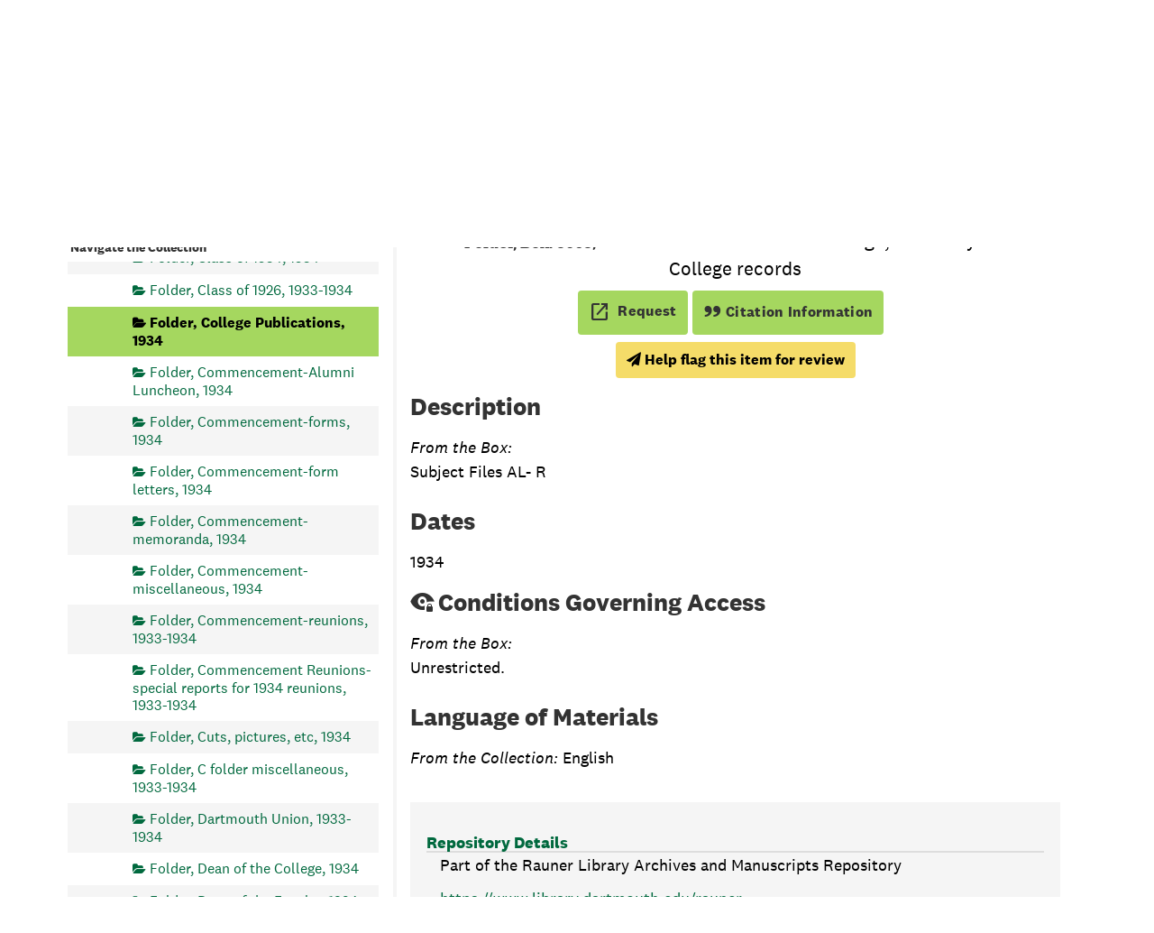

--- FILE ---
content_type: text/css
request_url: https://archives-manuscripts.dartmouth.edu/assets/application-e4d7343a3f6dabadcb052c8f6234d82dcb02d4baa12a6e4741a7ee9c422e17d7.css
body_size: 43396
content:
@charset "UTF-8";
/*
 * This is a manifest file that'll be compiled into application.css, which will include all the files
 * listed below.
 *
 * Any CSS and SCSS file within this directory, lib/assets/stylesheets, vendor/assets/stylesheets,
 * or any plugin's vendor/assets/stylesheets directory can be referenced here using a relative path.
 *
 * You're free to add application-wide styles to this file and they'll appear at the bottom of the
 * compiled file so the styles you add here take precedence over styles defined in any other CSS/SCSS
 * files in this directory. Styles in this file should be added after the last require_* statement.
 * It is generally better to create a new file per style scope.
 *
 * NO = require_tree .
 * NO = require_self
 */
/* PT Sans fonts */
@import url(/assets/archivesspace/print-6ef80e55cbb886b4f82dd061d41ba005b1a179788238960a495ef788cb6d3ec7.css);
@font-face {
  font-family: 'PT Sans';
  src: url(/assets/PTS55F-webfont-27c3d62ccfd8e7d425c6e18b0d622a28cc9e236539f1544581ef1abe0b69d2d0.eot);
  src: url(/assets/PTS55F-webfont-27c3d62ccfd8e7d425c6e18b0d622a28cc9e236539f1544581ef1abe0b69d2d0.eot?#iefix) format("embedded-opentype"), url(/assets/PTS55F-webfont-1855ccf073c54ad06170b8350b65f49c340c5a63bfb3c8d5f72a9b906c4f8b2b.woff) format("woff"), url(/assets/PTS55F-webfont-9c8bdced6b0afa049750c0350fee92c7c4de77a72b82262b76d6165ee635c437.ttf) format("truetype"), url(/assets/PTS55F-webfont-d85e7bd1e4b63a1aa2e02ed6f8199f22f4ae6bd6dd37843e3d11696b146b2742.svg#pt_sansregular) format("svg");
  font-weight: normal;
  font-style: normal; }

@font-face {
  font-family: 'PT Sans';
  src: url(/assets/PTS56F-webfont-6952b7e2e0fff4baa38d40df7634620a442a64916d020e06ea04961e00b867d4.eot);
  src: url(/assets/PTS56F-webfont-6952b7e2e0fff4baa38d40df7634620a442a64916d020e06ea04961e00b867d4.eot?#iefix) format("embedded-opentype"), url(/assets/PTS56F-webfont-f1d85a5cb185abe498d47236e27e8093637b022dc46fc763249ee5c186503737.woff) format("woff"), url(/assets/PTS56F-webfont-1c3ff4a4515174220bb1fe94cac944a25a55dd2d3797af9a9a1dc9268fe7326a.ttf) format("truetype"), url(/assets/PTS56F-webfont-e303f429457110d65e4cfff88ac37cbedb1e20849bd1498be8c6028dd20ff75c.svg#pt_sansitalic) format("svg");
  font-weight: normal;
  font-style: italic; }

@font-face {
  font-family: 'PT Sans';
  src: url(/assets/PTS75F-webfont-2c7457a88be4f003fb1eada077aed28665e5029a3ad57f5fcc4d0d8efe01b970.eot);
  src: url(/assets/PTS75F-webfont-2c7457a88be4f003fb1eada077aed28665e5029a3ad57f5fcc4d0d8efe01b970.eot?#iefix) format("embedded-opentype"), url(/assets/PTS75F-webfont-b4d102ad049ebf2e039f3647cf34e040fad4a704972681e89ac410d033b01bc4.woff) format("woff"), url(/assets/PTS75F-webfont-e48163f08fd78d26df84bf1c07733a965d961c1683a97cd52caf2e3f62370a39.ttf) format("truetype"), url(/assets/PTS75F-webfont-7812d5ebde2445022236b4c25d59c7d0183f06094b99f38557d9f789d0fce139.svg#pt_sansbold) format("svg");
  font-weight: bold;
  font-style: normal; }

@font-face {
  font-family: 'PT Sans';
  src: url(/assets/PTS76F-webfont-6f15ec5865a895ef03c050f28c88fb18a8d0530f4b03433ec666e81835ff07f5.eot);
  src: url(/assets/PTS76F-webfont-6f15ec5865a895ef03c050f28c88fb18a8d0530f4b03433ec666e81835ff07f5.eot?#iefix) format("embedded-opentype"), url(/assets/PTS76F-webfont-d28f1e536b1a942f8d5377f354b323ce126050b65a87aef2c3d6e212be74f605.woff) format("woff"), url(/assets/PTS76F-webfont-5c77d9f83ddb0bc03b81c777e298c8185817a569d8df89088e9113d1a34dbb86.ttf) format("truetype"), url(/assets/PTS76F-webfont-e7daa8256b21f0b55866fd88ea178ffbb7b2ace289367ab292f836dd762bd9a8.svg#pt_sansbold_italic) format("svg");
  font-weight: bold;
  font-style: italic; }

/* Roboto Slab */
@font-face {
  font-family: 'Roboto Slab';
  font-family: 'roboto_slabregular';
  src: url(/assets/RobotoSlab-Regular-webfont-e7221f9af22da7ab1e240692227d4ea9b876e9111540b54fdd406cf11ea2de1a.eot);
  src: url(/assets/RobotoSlab-Regular-webfont-e7221f9af22da7ab1e240692227d4ea9b876e9111540b54fdd406cf11ea2de1a.eot?#iefix) format("embedded-opentype"), url(/assets/RobotoSlab-Regular-webfont-22eefead90eace705386709c8766c437ab4944d6f3b2cdea549e183878c07fa5.woff) format("woff"), url(/assets/RobotoSlab-Regular-webfont-e3f2453b158d6a7b97e807b3697e70dca3a5a0b0a2424fc37d4fc448840bea20.ttf) format("truetype"), url(/assets/RobotoSlab-Regular-webfont-010ae99b0d08c1675b009331aea69c0fa961f6c167a777c35fe5e906a4e54bec.svg#roboto_slabregular) format("svg");
  font-weight: normal;
  font-style: normal; }

@font-face {
  font-family: 'Roboto Slab';
  src: url(/assets/RobotoSlab-Bold-webfont-1fd96a27066a26358ce9260aff81e2858ea05c4ff0012e2525d942ab9ff8fe73.eot);
  src: url(/assets/RobotoSlab-Bold-webfont-1fd96a27066a26358ce9260aff81e2858ea05c4ff0012e2525d942ab9ff8fe73.eot?#iefix) format("embedded-opentype"), url(/assets/RobotoSlab-Bold-webfont-b1e42d045baa0ec98598b07201b2e907f3adb2d2e7da5534e60ec00edb3e89c2.woff) format("woff"), url(/assets/RobotoSlab-Bold-webfont-f07c868c22575e43b27f6c3c12434aa6463eb565b891750bcc6877e77b1b22b6.ttf) format("truetype"), url(/assets/RobotoSlab-Bold-webfont-ac4db7ccbf4ca1d8f16d46a8128c98d4f20d3621a348f24daf0203ea8462ed87.svg#roboto_slabbold) format("svg");
  font-weight: bold;
  font-style: normal; }

/* colors and icons for your institution */
/* for contrast against lightshade */
/* this is where you can change colors for your institution */
/* this is for the top horizontal nav bar */
/*!
 * Bootstrap v4.3.1 (https://getbootstrap.com/)
 * Copyright 2011-2019 The Bootstrap Authors
 * Copyright 2011-2019 Twitter, Inc.
 * Licensed under MIT (https://github.com/twbs/bootstrap/blob/master/LICENSE)
 */
:root {
  --blue: #007bff;
  --indigo: #6610f2;
  --purple: #6f42c1;
  --pink: #e83e8c;
  --red: #dc3545;
  --orange: #fd7e14;
  --yellow: #ffc107;
  --green: #28a745;
  --teal: #20c997;
  --cyan: #17a2b8;
  --white: #fff;
  --gray: #6c757d;
  --gray-dark: #343a40;
  --primary: #3a87ad;
  --secondary: #6c757d;
  --success: #28a745;
  --info: #17a2b8;
  --warning: #ffc107;
  --danger: #dc3545;
  --light: #f8f9fa;
  --dark: #343a40;
  --breakpoint-xs: 0;
  --breakpoint-sm: 576px;
  --breakpoint-md: 768px;
  --breakpoint-lg: 992px;
  --breakpoint-xl: 1200px;
  --font-family-sans-serif: -apple-system, BlinkMacSystemFont, "Segoe UI", Roboto, "Helvetica Neue", Arial, "Noto Sans", sans-serif, "Apple Color Emoji", "Segoe UI Emoji", "Segoe UI Symbol", "Noto Color Emoji";
  --font-family-monospace: SFMono-Regular, Menlo, Monaco, Consolas, "Liberation Mono", "Courier New", monospace; }

*,
*::before,
*::after {
  box-sizing: border-box; }

html {
  font-family: sans-serif;
  line-height: 1.15;
  -webkit-text-size-adjust: 100%;
  -webkit-tap-highlight-color: rgba(0, 0, 0, 0); }

article, aside, figcaption, figure, footer, header, hgroup, main, nav, section {
  display: block; }

body {
  margin: 0;
  font-family: -apple-system, BlinkMacSystemFont, "Segoe UI", Roboto, "Helvetica Neue", Arial, "Noto Sans", sans-serif, "Apple Color Emoji", "Segoe UI Emoji", "Segoe UI Symbol", "Noto Color Emoji";
  font-size: 1rem;
  font-weight: 400;
  line-height: 1.5;
  color: #212529;
  text-align: left;
  background-color: #fff; }

[tabindex="-1"]:focus {
  outline: 0 !important; }

hr {
  box-sizing: content-box;
  height: 0;
  overflow: visible; }

h1, h2, h3, h4, h5, h6 {
  margin-top: 0;
  margin-bottom: 0.5rem; }

p {
  margin-top: 0;
  margin-bottom: 1rem; }

abbr[title],
abbr[data-original-title] {
  text-decoration: underline;
  text-decoration: underline dotted;
  cursor: help;
  border-bottom: 0;
  text-decoration-skip-ink: none; }

address {
  margin-bottom: 1rem;
  font-style: normal;
  line-height: inherit; }

ol,
ul,
dl {
  margin-top: 0;
  margin-bottom: 1rem; }

ol ol,
ul ul,
ol ul,
ul ol {
  margin-bottom: 0; }

dt {
  font-weight: 700; }

dd {
  margin-bottom: .5rem;
  margin-left: 0; }

blockquote {
  margin: 0 0 1rem; }

b,
strong {
  font-weight: bolder; }

small {
  font-size: 80%; }

sub,
sup {
  position: relative;
  font-size: 75%;
  line-height: 0;
  vertical-align: baseline; }

sub {
  bottom: -.25em; }

sup {
  top: -.5em; }

a {
  color: #3a87ad;
  text-decoration: none;
  background-color: transparent; }
  a:hover {
    color: #275a74;
    text-decoration: underline; }

a:not([href]):not([tabindex]) {
  color: inherit;
  text-decoration: none; }
  a:not([href]):not([tabindex]):hover, a:not([href]):not([tabindex]):focus {
    color: inherit;
    text-decoration: none; }
  a:not([href]):not([tabindex]):focus {
    outline: 0; }

pre,
code,
kbd,
samp {
  font-family: SFMono-Regular, Menlo, Monaco, Consolas, "Liberation Mono", "Courier New", monospace;
  font-size: 1em; }

pre {
  margin-top: 0;
  margin-bottom: 1rem;
  overflow: auto; }

figure {
  margin: 0 0 1rem; }

img {
  vertical-align: middle;
  border-style: none; }

svg {
  overflow: hidden;
  vertical-align: middle; }

table {
  border-collapse: collapse; }

caption {
  padding-top: 0.75rem;
  padding-bottom: 0.75rem;
  color: #6c757d;
  text-align: left;
  caption-side: bottom; }

th {
  text-align: inherit; }

label {
  display: inline-block;
  margin-bottom: 0.5rem; }

button {
  border-radius: 0; }

button:focus {
  outline: 1px dotted;
  outline: 5px auto -webkit-focus-ring-color; }

input,
button,
select,
optgroup,
textarea {
  margin: 0;
  font-family: inherit;
  font-size: inherit;
  line-height: inherit; }

button,
input {
  overflow: visible; }

button,
select {
  text-transform: none; }

select {
  word-wrap: normal; }

button,
[type="button"],
[type="reset"],
[type="submit"] {
  -webkit-appearance: button; }

button:not(:disabled),
[type="button"]:not(:disabled),
[type="reset"]:not(:disabled),
[type="submit"]:not(:disabled) {
  cursor: pointer; }

button::-moz-focus-inner,
[type="button"]::-moz-focus-inner,
[type="reset"]::-moz-focus-inner,
[type="submit"]::-moz-focus-inner {
  padding: 0;
  border-style: none; }

input[type="radio"],
input[type="checkbox"] {
  box-sizing: border-box;
  padding: 0; }

input[type="date"],
input[type="time"],
input[type="datetime-local"],
input[type="month"] {
  -webkit-appearance: listbox; }

textarea {
  overflow: auto;
  resize: vertical; }

fieldset {
  min-width: 0;
  padding: 0;
  margin: 0;
  border: 0; }

legend {
  display: block;
  width: 100%;
  max-width: 100%;
  padding: 0;
  margin-bottom: .5rem;
  font-size: 1.5rem;
  line-height: inherit;
  color: inherit;
  white-space: normal; }

progress {
  vertical-align: baseline; }

[type="number"]::-webkit-inner-spin-button,
[type="number"]::-webkit-outer-spin-button {
  height: auto; }

[type="search"] {
  outline-offset: -2px;
  -webkit-appearance: none; }

[type="search"]::-webkit-search-decoration {
  -webkit-appearance: none; }

::-webkit-file-upload-button {
  font: inherit;
  -webkit-appearance: button; }

output {
  display: inline-block; }

summary {
  display: list-item;
  cursor: pointer; }

template {
  display: none; }

[hidden] {
  display: none !important; }

h1, h2, h3, h4, h5, h6,
.h1, .h2, .h3, .h4, .h5, .h6 {
  margin-bottom: 0.5rem;
  font-weight: 500;
  line-height: 1.2; }

h1, .h1 {
  font-size: 2.5rem; }

h2, .h2 {
  font-size: 2rem; }

h3, .h3 {
  font-size: 1.75rem; }

h4, .h4 {
  font-size: 1.5rem; }

h5, .h5 {
  font-size: 1.25rem; }

h6, .h6 {
  font-size: 1rem; }

.lead {
  font-size: 1.25rem;
  font-weight: 300; }

.display-1 {
  font-size: 6rem;
  font-weight: 300;
  line-height: 1.2; }

.display-2 {
  font-size: 5.5rem;
  font-weight: 300;
  line-height: 1.2; }

.display-3 {
  font-size: 4.5rem;
  font-weight: 300;
  line-height: 1.2; }

.display-4 {
  font-size: 3.5rem;
  font-weight: 300;
  line-height: 1.2; }

hr {
  margin-top: 1rem;
  margin-bottom: 1rem;
  border: 0;
  border-top: 1px solid rgba(0, 0, 0, 0.1); }

small,
.small {
  font-size: 80%;
  font-weight: 400; }

mark,
.mark {
  padding: 0.2em;
  background-color: #fcf8e3; }

.list-unstyled {
  padding-left: 0;
  list-style: none; }

.list-inline {
  padding-left: 0;
  list-style: none; }

.list-inline-item {
  display: inline-block; }
  .list-inline-item:not(:last-child) {
    margin-right: 0.5rem; }

.initialism {
  font-size: 90%;
  text-transform: uppercase; }

.blockquote {
  margin-bottom: 1rem;
  font-size: 1.25rem; }

.blockquote-footer {
  display: block;
  font-size: 80%;
  color: #6c757d; }
  .blockquote-footer::before {
    content: "\2014\00A0"; }

.img-fluid {
  max-width: 100%;
  height: auto; }

.img-thumbnail {
  padding: 0.25rem;
  background-color: #fff;
  border: 1px solid #dee2e6;
  border-radius: 0.25rem;
  max-width: 100%;
  height: auto; }

.figure {
  display: inline-block; }

.figure-img {
  margin-bottom: 0.5rem;
  line-height: 1; }

.figure-caption {
  font-size: 90%;
  color: #6c757d; }

code {
  font-size: 87.5%;
  color: #e83e8c;
  word-break: break-word; }
  a > code {
    color: inherit; }

kbd {
  padding: 0.2rem 0.4rem;
  font-size: 87.5%;
  color: #fff;
  background-color: #212529;
  border-radius: 0.2rem; }
  kbd kbd {
    padding: 0;
    font-size: 100%;
    font-weight: 700; }

pre {
  display: block;
  font-size: 87.5%;
  color: #212529; }
  pre code {
    font-size: inherit;
    color: inherit;
    word-break: normal; }

.pre-scrollable {
  max-height: 340px;
  overflow-y: scroll; }

.container {
  width: 100%;
  padding-right: 15px;
  padding-left: 15px;
  margin-right: auto;
  margin-left: auto; }
  @media (min-width: 576px) {
    .container {
      max-width: 540px; } }
  @media (min-width: 768px) {
    .container {
      max-width: 720px; } }
  @media (min-width: 992px) {
    .container {
      max-width: 960px; } }
  @media (min-width: 1200px) {
    .container {
      max-width: 1140px; } }
.container-fluid {
  width: 100%;
  padding-right: 15px;
  padding-left: 15px;
  margin-right: auto;
  margin-left: auto; }

.row {
  display: flex;
  flex-wrap: wrap;
  margin-right: -15px;
  margin-left: -15px; }

.no-gutters {
  margin-right: 0;
  margin-left: 0; }
  .no-gutters > .col,
  .no-gutters > [class*="col-"] {
    padding-right: 0;
    padding-left: 0; }

.col-xl,
.col-xl-auto, .col-xl-12, .col-xl-11, .col-xl-10, .col-xl-9, .col-xl-8, .col-xl-7, .col-xl-6, .col-xl-5, .col-xl-4, .col-xl-3, .col-xl-2, .col-xl-1, .col-lg,
.col-lg-auto, .col-lg-12, .col-lg-11, .col-lg-10, .col-lg-9, .col-lg-8, .col-lg-7, .col-lg-6, .col-lg-5, .col-lg-4, .col-lg-3, .col-lg-2, .col-lg-1, .col-md,
.col-md-auto, .col-md-12, .col-md-11, .col-md-10, .col-md-9, .col-md-8, .col-md-7, .col-md-6, .col-md-5, .col-md-4, .col-md-3, .col-md-2, .col-md-1, .col-sm,
.col-sm-auto, .col-sm-12, .col-sm-11, .col-sm-10, .col-sm-9, .col-sm-8, .col-sm-7, .col-sm-6, .col-sm-5, .col-sm-4, .col-sm-3, .col-sm-2, .col-sm-1, .col,
.col-auto, .col-12, .col-11, .col-10, .col-9, .col-8, .col-7, .col-6, .col-5, .col-4, .col-3, .col-2, .col-1 {
  position: relative;
  width: 100%;
  padding-right: 15px;
  padding-left: 15px; }

.col {
  flex-basis: 0;
  flex-grow: 1;
  max-width: 100%; }

.col-auto {
  flex: 0 0 auto;
  width: auto;
  max-width: 100%; }

.col-1 {
  flex: 0 0 8.3333333333%;
  max-width: 8.3333333333%; }

.col-2 {
  flex: 0 0 16.6666666667%;
  max-width: 16.6666666667%; }

.col-3 {
  flex: 0 0 25%;
  max-width: 25%; }

.col-4 {
  flex: 0 0 33.3333333333%;
  max-width: 33.3333333333%; }

.col-5 {
  flex: 0 0 41.6666666667%;
  max-width: 41.6666666667%; }

.col-6 {
  flex: 0 0 50%;
  max-width: 50%; }

.col-7 {
  flex: 0 0 58.3333333333%;
  max-width: 58.3333333333%; }

.col-8 {
  flex: 0 0 66.6666666667%;
  max-width: 66.6666666667%; }

.col-9 {
  flex: 0 0 75%;
  max-width: 75%; }

.col-10 {
  flex: 0 0 83.3333333333%;
  max-width: 83.3333333333%; }

.col-11 {
  flex: 0 0 91.6666666667%;
  max-width: 91.6666666667%; }

.col-12 {
  flex: 0 0 100%;
  max-width: 100%; }

.order-first {
  order: -1; }

.order-last {
  order: 13; }

.order-0 {
  order: 0; }

.order-1 {
  order: 1; }

.order-2 {
  order: 2; }

.order-3 {
  order: 3; }

.order-4 {
  order: 4; }

.order-5 {
  order: 5; }

.order-6 {
  order: 6; }

.order-7 {
  order: 7; }

.order-8 {
  order: 8; }

.order-9 {
  order: 9; }

.order-10 {
  order: 10; }

.order-11 {
  order: 11; }

.order-12 {
  order: 12; }

.offset-1 {
  margin-left: 8.3333333333%; }

.offset-2 {
  margin-left: 16.6666666667%; }

.offset-3 {
  margin-left: 25%; }

.offset-4 {
  margin-left: 33.3333333333%; }

.offset-5 {
  margin-left: 41.6666666667%; }

.offset-6 {
  margin-left: 50%; }

.offset-7 {
  margin-left: 58.3333333333%; }

.offset-8 {
  margin-left: 66.6666666667%; }

.offset-9 {
  margin-left: 75%; }

.offset-10 {
  margin-left: 83.3333333333%; }

.offset-11 {
  margin-left: 91.6666666667%; }

@media (min-width: 576px) {
  .col-sm {
    flex-basis: 0;
    flex-grow: 1;
    max-width: 100%; }
  .col-sm-auto {
    flex: 0 0 auto;
    width: auto;
    max-width: 100%; }
  .col-sm-1 {
    flex: 0 0 8.3333333333%;
    max-width: 8.3333333333%; }
  .col-sm-2 {
    flex: 0 0 16.6666666667%;
    max-width: 16.6666666667%; }
  .col-sm-3 {
    flex: 0 0 25%;
    max-width: 25%; }
  .col-sm-4 {
    flex: 0 0 33.3333333333%;
    max-width: 33.3333333333%; }
  .col-sm-5 {
    flex: 0 0 41.6666666667%;
    max-width: 41.6666666667%; }
  .col-sm-6 {
    flex: 0 0 50%;
    max-width: 50%; }
  .col-sm-7 {
    flex: 0 0 58.3333333333%;
    max-width: 58.3333333333%; }
  .col-sm-8 {
    flex: 0 0 66.6666666667%;
    max-width: 66.6666666667%; }
  .col-sm-9 {
    flex: 0 0 75%;
    max-width: 75%; }
  .col-sm-10 {
    flex: 0 0 83.3333333333%;
    max-width: 83.3333333333%; }
  .col-sm-11 {
    flex: 0 0 91.6666666667%;
    max-width: 91.6666666667%; }
  .col-sm-12 {
    flex: 0 0 100%;
    max-width: 100%; }
  .order-sm-first {
    order: -1; }
  .order-sm-last {
    order: 13; }
  .order-sm-0 {
    order: 0; }
  .order-sm-1 {
    order: 1; }
  .order-sm-2 {
    order: 2; }
  .order-sm-3 {
    order: 3; }
  .order-sm-4 {
    order: 4; }
  .order-sm-5 {
    order: 5; }
  .order-sm-6 {
    order: 6; }
  .order-sm-7 {
    order: 7; }
  .order-sm-8 {
    order: 8; }
  .order-sm-9 {
    order: 9; }
  .order-sm-10 {
    order: 10; }
  .order-sm-11 {
    order: 11; }
  .order-sm-12 {
    order: 12; }
  .offset-sm-0 {
    margin-left: 0; }
  .offset-sm-1 {
    margin-left: 8.3333333333%; }
  .offset-sm-2 {
    margin-left: 16.6666666667%; }
  .offset-sm-3 {
    margin-left: 25%; }
  .offset-sm-4 {
    margin-left: 33.3333333333%; }
  .offset-sm-5 {
    margin-left: 41.6666666667%; }
  .offset-sm-6 {
    margin-left: 50%; }
  .offset-sm-7 {
    margin-left: 58.3333333333%; }
  .offset-sm-8 {
    margin-left: 66.6666666667%; }
  .offset-sm-9 {
    margin-left: 75%; }
  .offset-sm-10 {
    margin-left: 83.3333333333%; }
  .offset-sm-11 {
    margin-left: 91.6666666667%; } }

@media (min-width: 768px) {
  .col-md {
    flex-basis: 0;
    flex-grow: 1;
    max-width: 100%; }
  .col-md-auto {
    flex: 0 0 auto;
    width: auto;
    max-width: 100%; }
  .col-md-1 {
    flex: 0 0 8.3333333333%;
    max-width: 8.3333333333%; }
  .col-md-2 {
    flex: 0 0 16.6666666667%;
    max-width: 16.6666666667%; }
  .col-md-3 {
    flex: 0 0 25%;
    max-width: 25%; }
  .col-md-4 {
    flex: 0 0 33.3333333333%;
    max-width: 33.3333333333%; }
  .col-md-5 {
    flex: 0 0 41.6666666667%;
    max-width: 41.6666666667%; }
  .col-md-6 {
    flex: 0 0 50%;
    max-width: 50%; }
  .col-md-7 {
    flex: 0 0 58.3333333333%;
    max-width: 58.3333333333%; }
  .col-md-8 {
    flex: 0 0 66.6666666667%;
    max-width: 66.6666666667%; }
  .col-md-9 {
    flex: 0 0 75%;
    max-width: 75%; }
  .col-md-10 {
    flex: 0 0 83.3333333333%;
    max-width: 83.3333333333%; }
  .col-md-11 {
    flex: 0 0 91.6666666667%;
    max-width: 91.6666666667%; }
  .col-md-12 {
    flex: 0 0 100%;
    max-width: 100%; }
  .order-md-first {
    order: -1; }
  .order-md-last {
    order: 13; }
  .order-md-0 {
    order: 0; }
  .order-md-1 {
    order: 1; }
  .order-md-2 {
    order: 2; }
  .order-md-3 {
    order: 3; }
  .order-md-4 {
    order: 4; }
  .order-md-5 {
    order: 5; }
  .order-md-6 {
    order: 6; }
  .order-md-7 {
    order: 7; }
  .order-md-8 {
    order: 8; }
  .order-md-9 {
    order: 9; }
  .order-md-10 {
    order: 10; }
  .order-md-11 {
    order: 11; }
  .order-md-12 {
    order: 12; }
  .offset-md-0 {
    margin-left: 0; }
  .offset-md-1 {
    margin-left: 8.3333333333%; }
  .offset-md-2 {
    margin-left: 16.6666666667%; }
  .offset-md-3 {
    margin-left: 25%; }
  .offset-md-4 {
    margin-left: 33.3333333333%; }
  .offset-md-5 {
    margin-left: 41.6666666667%; }
  .offset-md-6 {
    margin-left: 50%; }
  .offset-md-7 {
    margin-left: 58.3333333333%; }
  .offset-md-8 {
    margin-left: 66.6666666667%; }
  .offset-md-9 {
    margin-left: 75%; }
  .offset-md-10 {
    margin-left: 83.3333333333%; }
  .offset-md-11 {
    margin-left: 91.6666666667%; } }

@media (min-width: 992px) {
  .col-lg {
    flex-basis: 0;
    flex-grow: 1;
    max-width: 100%; }
  .col-lg-auto {
    flex: 0 0 auto;
    width: auto;
    max-width: 100%; }
  .col-lg-1 {
    flex: 0 0 8.3333333333%;
    max-width: 8.3333333333%; }
  .col-lg-2 {
    flex: 0 0 16.6666666667%;
    max-width: 16.6666666667%; }
  .col-lg-3 {
    flex: 0 0 25%;
    max-width: 25%; }
  .col-lg-4 {
    flex: 0 0 33.3333333333%;
    max-width: 33.3333333333%; }
  .col-lg-5 {
    flex: 0 0 41.6666666667%;
    max-width: 41.6666666667%; }
  .col-lg-6 {
    flex: 0 0 50%;
    max-width: 50%; }
  .col-lg-7 {
    flex: 0 0 58.3333333333%;
    max-width: 58.3333333333%; }
  .col-lg-8 {
    flex: 0 0 66.6666666667%;
    max-width: 66.6666666667%; }
  .col-lg-9 {
    flex: 0 0 75%;
    max-width: 75%; }
  .col-lg-10 {
    flex: 0 0 83.3333333333%;
    max-width: 83.3333333333%; }
  .col-lg-11 {
    flex: 0 0 91.6666666667%;
    max-width: 91.6666666667%; }
  .col-lg-12 {
    flex: 0 0 100%;
    max-width: 100%; }
  .order-lg-first {
    order: -1; }
  .order-lg-last {
    order: 13; }
  .order-lg-0 {
    order: 0; }
  .order-lg-1 {
    order: 1; }
  .order-lg-2 {
    order: 2; }
  .order-lg-3 {
    order: 3; }
  .order-lg-4 {
    order: 4; }
  .order-lg-5 {
    order: 5; }
  .order-lg-6 {
    order: 6; }
  .order-lg-7 {
    order: 7; }
  .order-lg-8 {
    order: 8; }
  .order-lg-9 {
    order: 9; }
  .order-lg-10 {
    order: 10; }
  .order-lg-11 {
    order: 11; }
  .order-lg-12 {
    order: 12; }
  .offset-lg-0 {
    margin-left: 0; }
  .offset-lg-1 {
    margin-left: 8.3333333333%; }
  .offset-lg-2 {
    margin-left: 16.6666666667%; }
  .offset-lg-3 {
    margin-left: 25%; }
  .offset-lg-4 {
    margin-left: 33.3333333333%; }
  .offset-lg-5 {
    margin-left: 41.6666666667%; }
  .offset-lg-6 {
    margin-left: 50%; }
  .offset-lg-7 {
    margin-left: 58.3333333333%; }
  .offset-lg-8 {
    margin-left: 66.6666666667%; }
  .offset-lg-9 {
    margin-left: 75%; }
  .offset-lg-10 {
    margin-left: 83.3333333333%; }
  .offset-lg-11 {
    margin-left: 91.6666666667%; } }

@media (min-width: 1200px) {
  .col-xl {
    flex-basis: 0;
    flex-grow: 1;
    max-width: 100%; }
  .col-xl-auto {
    flex: 0 0 auto;
    width: auto;
    max-width: 100%; }
  .col-xl-1 {
    flex: 0 0 8.3333333333%;
    max-width: 8.3333333333%; }
  .col-xl-2 {
    flex: 0 0 16.6666666667%;
    max-width: 16.6666666667%; }
  .col-xl-3 {
    flex: 0 0 25%;
    max-width: 25%; }
  .col-xl-4 {
    flex: 0 0 33.3333333333%;
    max-width: 33.3333333333%; }
  .col-xl-5 {
    flex: 0 0 41.6666666667%;
    max-width: 41.6666666667%; }
  .col-xl-6 {
    flex: 0 0 50%;
    max-width: 50%; }
  .col-xl-7 {
    flex: 0 0 58.3333333333%;
    max-width: 58.3333333333%; }
  .col-xl-8 {
    flex: 0 0 66.6666666667%;
    max-width: 66.6666666667%; }
  .col-xl-9 {
    flex: 0 0 75%;
    max-width: 75%; }
  .col-xl-10 {
    flex: 0 0 83.3333333333%;
    max-width: 83.3333333333%; }
  .col-xl-11 {
    flex: 0 0 91.6666666667%;
    max-width: 91.6666666667%; }
  .col-xl-12 {
    flex: 0 0 100%;
    max-width: 100%; }
  .order-xl-first {
    order: -1; }
  .order-xl-last {
    order: 13; }
  .order-xl-0 {
    order: 0; }
  .order-xl-1 {
    order: 1; }
  .order-xl-2 {
    order: 2; }
  .order-xl-3 {
    order: 3; }
  .order-xl-4 {
    order: 4; }
  .order-xl-5 {
    order: 5; }
  .order-xl-6 {
    order: 6; }
  .order-xl-7 {
    order: 7; }
  .order-xl-8 {
    order: 8; }
  .order-xl-9 {
    order: 9; }
  .order-xl-10 {
    order: 10; }
  .order-xl-11 {
    order: 11; }
  .order-xl-12 {
    order: 12; }
  .offset-xl-0 {
    margin-left: 0; }
  .offset-xl-1 {
    margin-left: 8.3333333333%; }
  .offset-xl-2 {
    margin-left: 16.6666666667%; }
  .offset-xl-3 {
    margin-left: 25%; }
  .offset-xl-4 {
    margin-left: 33.3333333333%; }
  .offset-xl-5 {
    margin-left: 41.6666666667%; }
  .offset-xl-6 {
    margin-left: 50%; }
  .offset-xl-7 {
    margin-left: 58.3333333333%; }
  .offset-xl-8 {
    margin-left: 66.6666666667%; }
  .offset-xl-9 {
    margin-left: 75%; }
  .offset-xl-10 {
    margin-left: 83.3333333333%; }
  .offset-xl-11 {
    margin-left: 91.6666666667%; } }

.table {
  width: 100%;
  margin-bottom: 1rem;
  color: #212529; }
  .table th,
  .table td {
    padding: 0.75rem;
    vertical-align: top;
    border-top: 1px solid #dee2e6; }
  .table thead th {
    vertical-align: bottom;
    border-bottom: 2px solid #dee2e6; }
  .table tbody + tbody {
    border-top: 2px solid #dee2e6; }

.table-sm th,
.table-sm td {
  padding: 0.3rem; }

.table-bordered {
  border: 1px solid #dee2e6; }
  .table-bordered th,
  .table-bordered td {
    border: 1px solid #dee2e6; }
  .table-bordered thead th,
  .table-bordered thead td {
    border-bottom-width: 2px; }

.table-borderless th,
.table-borderless td,
.table-borderless thead th,
.table-borderless tbody + tbody {
  border: 0; }

.table-striped tbody tr:nth-of-type(odd) {
  background-color: rgba(0, 0, 0, 0.05); }

.table-hover tbody tr:hover {
  color: #212529;
  background-color: rgba(0, 0, 0, 0.075); }

.table-primary,
.table-primary > th,
.table-primary > td {
  background-color: #c8dde8; }

.table-primary th,
.table-primary td,
.table-primary thead th,
.table-primary tbody + tbody {
  border-color: #99c1d4; }

.table-hover .table-primary:hover {
  background-color: #b6d2e0; }
  .table-hover .table-primary:hover > td,
  .table-hover .table-primary:hover > th {
    background-color: #b6d2e0; }

.table-secondary,
.table-secondary > th,
.table-secondary > td {
  background-color: #d6d8db; }

.table-secondary th,
.table-secondary td,
.table-secondary thead th,
.table-secondary tbody + tbody {
  border-color: #b3b7bb; }

.table-hover .table-secondary:hover {
  background-color: #c8cbcf; }
  .table-hover .table-secondary:hover > td,
  .table-hover .table-secondary:hover > th {
    background-color: #c8cbcf; }

.table-success,
.table-success > th,
.table-success > td {
  background-color: #c3e6cb; }

.table-success th,
.table-success td,
.table-success thead th,
.table-success tbody + tbody {
  border-color: #8fd19e; }

.table-hover .table-success:hover {
  background-color: #b1dfbb; }
  .table-hover .table-success:hover > td,
  .table-hover .table-success:hover > th {
    background-color: #b1dfbb; }

.table-info,
.table-info > th,
.table-info > td {
  background-color: #bee5eb; }

.table-info th,
.table-info td,
.table-info thead th,
.table-info tbody + tbody {
  border-color: #86cfda; }

.table-hover .table-info:hover {
  background-color: #abdde5; }
  .table-hover .table-info:hover > td,
  .table-hover .table-info:hover > th {
    background-color: #abdde5; }

.table-warning,
.table-warning > th,
.table-warning > td {
  background-color: #ffeeba; }

.table-warning th,
.table-warning td,
.table-warning thead th,
.table-warning tbody + tbody {
  border-color: #ffdf7e; }

.table-hover .table-warning:hover {
  background-color: #ffe8a1; }
  .table-hover .table-warning:hover > td,
  .table-hover .table-warning:hover > th {
    background-color: #ffe8a1; }

.table-danger,
.table-danger > th,
.table-danger > td {
  background-color: #f5c6cb; }

.table-danger th,
.table-danger td,
.table-danger thead th,
.table-danger tbody + tbody {
  border-color: #ed969e; }

.table-hover .table-danger:hover {
  background-color: #f1b0b7; }
  .table-hover .table-danger:hover > td,
  .table-hover .table-danger:hover > th {
    background-color: #f1b0b7; }

.table-light,
.table-light > th,
.table-light > td {
  background-color: #fdfdfe; }

.table-light th,
.table-light td,
.table-light thead th,
.table-light tbody + tbody {
  border-color: #fbfcfc; }

.table-hover .table-light:hover {
  background-color: #ececf6; }
  .table-hover .table-light:hover > td,
  .table-hover .table-light:hover > th {
    background-color: #ececf6; }

.table-dark,
.table-dark > th,
.table-dark > td {
  background-color: #c6c8ca; }

.table-dark th,
.table-dark td,
.table-dark thead th,
.table-dark tbody + tbody {
  border-color: #95999c; }

.table-hover .table-dark:hover {
  background-color: #b9bbbe; }
  .table-hover .table-dark:hover > td,
  .table-hover .table-dark:hover > th {
    background-color: #b9bbbe; }

.table-active,
.table-active > th,
.table-active > td {
  background-color: rgba(0, 0, 0, 0.075); }

.table-hover .table-active:hover {
  background-color: rgba(0, 0, 0, 0.075); }
  .table-hover .table-active:hover > td,
  .table-hover .table-active:hover > th {
    background-color: rgba(0, 0, 0, 0.075); }

.table .thead-dark th {
  color: #fff;
  background-color: #343a40;
  border-color: #454d55; }

.table .thead-light th {
  color: #495057;
  background-color: #e9ecef;
  border-color: #dee2e6; }

.table-dark {
  color: #fff;
  background-color: #343a40; }
  .table-dark th,
  .table-dark td,
  .table-dark thead th {
    border-color: #454d55; }
  .table-dark.table-bordered {
    border: 0; }
  .table-dark.table-striped tbody tr:nth-of-type(odd) {
    background-color: rgba(255, 255, 255, 0.05); }
  .table-dark.table-hover tbody tr:hover {
    color: #fff;
    background-color: rgba(255, 255, 255, 0.075); }

@media (max-width: 575.98px) {
  .table-responsive-sm {
    display: block;
    width: 100%;
    overflow-x: auto;
    -webkit-overflow-scrolling: touch; }
    .table-responsive-sm > .table-bordered {
      border: 0; } }

@media (max-width: 767.98px) {
  .table-responsive-md {
    display: block;
    width: 100%;
    overflow-x: auto;
    -webkit-overflow-scrolling: touch; }
    .table-responsive-md > .table-bordered {
      border: 0; } }

@media (max-width: 991.98px) {
  .table-responsive-lg {
    display: block;
    width: 100%;
    overflow-x: auto;
    -webkit-overflow-scrolling: touch; }
    .table-responsive-lg > .table-bordered {
      border: 0; } }

@media (max-width: 1199.98px) {
  .table-responsive-xl {
    display: block;
    width: 100%;
    overflow-x: auto;
    -webkit-overflow-scrolling: touch; }
    .table-responsive-xl > .table-bordered {
      border: 0; } }

.table-responsive {
  display: block;
  width: 100%;
  overflow-x: auto;
  -webkit-overflow-scrolling: touch; }
  .table-responsive > .table-bordered {
    border: 0; }

.form-control {
  display: block;
  width: 100%;
  height: calc(1.5em + 0.75rem + 2px);
  padding: 0.375rem 0.75rem;
  font-size: 1rem;
  font-weight: 400;
  line-height: 1.5;
  color: #495057;
  background-color: #fff;
  background-clip: padding-box;
  border: 1px solid #ced4da;
  border-radius: 0.25rem;
  transition: border-color 0.15s ease-in-out, box-shadow 0.15s ease-in-out; }
  @media (prefers-reduced-motion: reduce) {
    .form-control {
      transition: none; } }
  .form-control::-ms-expand {
    background-color: transparent;
    border: 0; }
  .form-control:focus {
    color: #495057;
    background-color: #fff;
    border-color: #8ec0d9;
    outline: 0;
    box-shadow: 0 0 0 0.2rem rgba(58, 135, 173, 0.25); }
  .form-control::placeholder {
    color: #6c757d;
    opacity: 1; }
  .form-control:disabled, .form-control[readonly] {
    background-color: #e9ecef;
    opacity: 1; }

select.form-control:focus::-ms-value {
  color: #495057;
  background-color: #fff; }

.form-control-file,
.form-control-range {
  display: block;
  width: 100%; }

.col-form-label {
  padding-top: calc(0.375rem + 1px);
  padding-bottom: calc(0.375rem + 1px);
  margin-bottom: 0;
  font-size: inherit;
  line-height: 1.5; }

.col-form-label-lg {
  padding-top: calc(0.5rem + 1px);
  padding-bottom: calc(0.5rem + 1px);
  font-size: 1.25rem;
  line-height: 1.5; }

.col-form-label-sm {
  padding-top: calc(0.25rem + 1px);
  padding-bottom: calc(0.25rem + 1px);
  font-size: 0.875rem;
  line-height: 1.5; }

.form-control-plaintext {
  display: block;
  width: 100%;
  padding-top: 0.375rem;
  padding-bottom: 0.375rem;
  margin-bottom: 0;
  line-height: 1.5;
  color: #212529;
  background-color: transparent;
  border: solid transparent;
  border-width: 1px 0; }
  .form-control-plaintext.form-control-sm, .form-control-plaintext.form-control-lg {
    padding-right: 0;
    padding-left: 0; }

.form-control-sm {
  height: calc(1.5em + 0.5rem + 2px);
  padding: 0.25rem 0.5rem;
  font-size: 0.875rem;
  line-height: 1.5;
  border-radius: 0.2rem; }

.form-control-lg {
  height: calc(1.5em + 1rem + 2px);
  padding: 0.5rem 1rem;
  font-size: 1.25rem;
  line-height: 1.5;
  border-radius: 0.3rem; }

select.form-control[size], select.form-control[multiple] {
  height: auto; }

textarea.form-control {
  height: auto; }

.form-group {
  margin-bottom: 1rem; }

.form-text {
  display: block;
  margin-top: 0.25rem; }

.form-row {
  display: flex;
  flex-wrap: wrap;
  margin-right: -5px;
  margin-left: -5px; }
  .form-row > .col,
  .form-row > [class*="col-"] {
    padding-right: 5px;
    padding-left: 5px; }

.form-check {
  position: relative;
  display: block;
  padding-left: 1.25rem; }

.form-check-input {
  position: absolute;
  margin-top: 0.3rem;
  margin-left: -1.25rem; }
  .form-check-input:disabled ~ .form-check-label {
    color: #6c757d; }

.form-check-label {
  margin-bottom: 0; }

.form-check-inline {
  display: inline-flex;
  align-items: center;
  padding-left: 0;
  margin-right: 0.75rem; }
  .form-check-inline .form-check-input {
    position: static;
    margin-top: 0;
    margin-right: 0.3125rem;
    margin-left: 0; }

.valid-feedback {
  display: none;
  width: 100%;
  margin-top: 0.25rem;
  font-size: 80%;
  color: #28a745; }

.valid-tooltip {
  position: absolute;
  top: 100%;
  z-index: 5;
  display: none;
  max-width: 100%;
  padding: 0.25rem 0.5rem;
  margin-top: .1rem;
  font-size: 0.875rem;
  line-height: 1.5;
  color: #fff;
  background-color: rgba(40, 167, 69, 0.9);
  border-radius: 0.25rem; }

.was-validated .form-control:valid, .form-control.is-valid {
  border-color: #28a745;
  padding-right: calc(1.5em + 0.75rem);
  background-image: url("data:image/svg+xml,%3csvg xmlns='http://www.w3.org/2000/svg' viewBox='0 0 8 8'%3e%3cpath fill='%2328a745' d='M2.3 6.73L.6 4.53c-.4-1.04.46-1.4 1.1-.8l1.1 1.4 3.4-3.8c.6-.63 1.6-.27 1.2.7l-4 4.6c-.43.5-.8.4-1.1.1z'/%3e%3c/svg%3e");
  background-repeat: no-repeat;
  background-position: center right calc(0.375em + 0.1875rem);
  background-size: calc(0.75em + 0.375rem) calc(0.75em + 0.375rem); }
  .was-validated .form-control:valid:focus, .form-control.is-valid:focus {
    border-color: #28a745;
    box-shadow: 0 0 0 0.2rem rgba(40, 167, 69, 0.25); }
  .was-validated .form-control:valid ~ .valid-feedback,
  .was-validated .form-control:valid ~ .valid-tooltip, .form-control.is-valid ~ .valid-feedback,
  .form-control.is-valid ~ .valid-tooltip {
    display: block; }

.was-validated textarea.form-control:valid, textarea.form-control.is-valid {
  padding-right: calc(1.5em + 0.75rem);
  background-position: top calc(0.375em + 0.1875rem) right calc(0.375em + 0.1875rem); }

.was-validated .custom-select:valid, .custom-select.is-valid {
  border-color: #28a745;
  padding-right: calc((1em + 0.75rem) * 3 / 4 + 1.75rem);
  background: url("data:image/svg+xml,%3csvg xmlns='http://www.w3.org/2000/svg' viewBox='0 0 4 5'%3e%3cpath fill='%23343a40' d='M2 0L0 2h4zm0 5L0 3h4z'/%3e%3c/svg%3e") no-repeat right 0.75rem center/8px 10px, url("data:image/svg+xml,%3csvg xmlns='http://www.w3.org/2000/svg' viewBox='0 0 8 8'%3e%3cpath fill='%2328a745' d='M2.3 6.73L.6 4.53c-.4-1.04.46-1.4 1.1-.8l1.1 1.4 3.4-3.8c.6-.63 1.6-.27 1.2.7l-4 4.6c-.43.5-.8.4-1.1.1z'/%3e%3c/svg%3e") #fff no-repeat center right 1.75rem/calc(0.75em + 0.375rem) calc(0.75em + 0.375rem); }
  .was-validated .custom-select:valid:focus, .custom-select.is-valid:focus {
    border-color: #28a745;
    box-shadow: 0 0 0 0.2rem rgba(40, 167, 69, 0.25); }
  .was-validated .custom-select:valid ~ .valid-feedback,
  .was-validated .custom-select:valid ~ .valid-tooltip, .custom-select.is-valid ~ .valid-feedback,
  .custom-select.is-valid ~ .valid-tooltip {
    display: block; }

.was-validated .form-control-file:valid ~ .valid-feedback,
.was-validated .form-control-file:valid ~ .valid-tooltip, .form-control-file.is-valid ~ .valid-feedback,
.form-control-file.is-valid ~ .valid-tooltip {
  display: block; }

.was-validated .form-check-input:valid ~ .form-check-label, .form-check-input.is-valid ~ .form-check-label {
  color: #28a745; }

.was-validated .form-check-input:valid ~ .valid-feedback,
.was-validated .form-check-input:valid ~ .valid-tooltip, .form-check-input.is-valid ~ .valid-feedback,
.form-check-input.is-valid ~ .valid-tooltip {
  display: block; }

.was-validated .custom-control-input:valid ~ .custom-control-label, .custom-control-input.is-valid ~ .custom-control-label {
  color: #28a745; }
  .was-validated .custom-control-input:valid ~ .custom-control-label::before, .custom-control-input.is-valid ~ .custom-control-label::before {
    border-color: #28a745; }

.was-validated .custom-control-input:valid ~ .valid-feedback,
.was-validated .custom-control-input:valid ~ .valid-tooltip, .custom-control-input.is-valid ~ .valid-feedback,
.custom-control-input.is-valid ~ .valid-tooltip {
  display: block; }

.was-validated .custom-control-input:valid:checked ~ .custom-control-label::before, .custom-control-input.is-valid:checked ~ .custom-control-label::before {
  border-color: #34ce57;
  background-color: #34ce57; }

.was-validated .custom-control-input:valid:focus ~ .custom-control-label::before, .custom-control-input.is-valid:focus ~ .custom-control-label::before {
  box-shadow: 0 0 0 0.2rem rgba(40, 167, 69, 0.25); }

.was-validated .custom-control-input:valid:focus:not(:checked) ~ .custom-control-label::before, .custom-control-input.is-valid:focus:not(:checked) ~ .custom-control-label::before {
  border-color: #28a745; }

.was-validated .custom-file-input:valid ~ .custom-file-label, .custom-file-input.is-valid ~ .custom-file-label {
  border-color: #28a745; }

.was-validated .custom-file-input:valid ~ .valid-feedback,
.was-validated .custom-file-input:valid ~ .valid-tooltip, .custom-file-input.is-valid ~ .valid-feedback,
.custom-file-input.is-valid ~ .valid-tooltip {
  display: block; }

.was-validated .custom-file-input:valid:focus ~ .custom-file-label, .custom-file-input.is-valid:focus ~ .custom-file-label {
  border-color: #28a745;
  box-shadow: 0 0 0 0.2rem rgba(40, 167, 69, 0.25); }

.invalid-feedback {
  display: none;
  width: 100%;
  margin-top: 0.25rem;
  font-size: 80%;
  color: #dc3545; }

.invalid-tooltip {
  position: absolute;
  top: 100%;
  z-index: 5;
  display: none;
  max-width: 100%;
  padding: 0.25rem 0.5rem;
  margin-top: .1rem;
  font-size: 0.875rem;
  line-height: 1.5;
  color: #fff;
  background-color: rgba(220, 53, 69, 0.9);
  border-radius: 0.25rem; }

.was-validated .form-control:invalid, .form-control.is-invalid {
  border-color: #dc3545;
  padding-right: calc(1.5em + 0.75rem);
  background-image: url("data:image/svg+xml,%3csvg xmlns='http://www.w3.org/2000/svg' fill='%23dc3545' viewBox='-2 -2 7 7'%3e%3cpath stroke='%23dc3545' d='M0 0l3 3m0-3L0 3'/%3e%3ccircle r='.5'/%3e%3ccircle cx='3' r='.5'/%3e%3ccircle cy='3' r='.5'/%3e%3ccircle cx='3' cy='3' r='.5'/%3e%3c/svg%3E");
  background-repeat: no-repeat;
  background-position: center right calc(0.375em + 0.1875rem);
  background-size: calc(0.75em + 0.375rem) calc(0.75em + 0.375rem); }
  .was-validated .form-control:invalid:focus, .form-control.is-invalid:focus {
    border-color: #dc3545;
    box-shadow: 0 0 0 0.2rem rgba(220, 53, 69, 0.25); }
  .was-validated .form-control:invalid ~ .invalid-feedback,
  .was-validated .form-control:invalid ~ .invalid-tooltip, .form-control.is-invalid ~ .invalid-feedback,
  .form-control.is-invalid ~ .invalid-tooltip {
    display: block; }

.was-validated textarea.form-control:invalid, textarea.form-control.is-invalid {
  padding-right: calc(1.5em + 0.75rem);
  background-position: top calc(0.375em + 0.1875rem) right calc(0.375em + 0.1875rem); }

.was-validated .custom-select:invalid, .custom-select.is-invalid {
  border-color: #dc3545;
  padding-right: calc((1em + 0.75rem) * 3 / 4 + 1.75rem);
  background: url("data:image/svg+xml,%3csvg xmlns='http://www.w3.org/2000/svg' viewBox='0 0 4 5'%3e%3cpath fill='%23343a40' d='M2 0L0 2h4zm0 5L0 3h4z'/%3e%3c/svg%3e") no-repeat right 0.75rem center/8px 10px, url("data:image/svg+xml,%3csvg xmlns='http://www.w3.org/2000/svg' fill='%23dc3545' viewBox='-2 -2 7 7'%3e%3cpath stroke='%23dc3545' d='M0 0l3 3m0-3L0 3'/%3e%3ccircle r='.5'/%3e%3ccircle cx='3' r='.5'/%3e%3ccircle cy='3' r='.5'/%3e%3ccircle cx='3' cy='3' r='.5'/%3e%3c/svg%3E") #fff no-repeat center right 1.75rem/calc(0.75em + 0.375rem) calc(0.75em + 0.375rem); }
  .was-validated .custom-select:invalid:focus, .custom-select.is-invalid:focus {
    border-color: #dc3545;
    box-shadow: 0 0 0 0.2rem rgba(220, 53, 69, 0.25); }
  .was-validated .custom-select:invalid ~ .invalid-feedback,
  .was-validated .custom-select:invalid ~ .invalid-tooltip, .custom-select.is-invalid ~ .invalid-feedback,
  .custom-select.is-invalid ~ .invalid-tooltip {
    display: block; }

.was-validated .form-control-file:invalid ~ .invalid-feedback,
.was-validated .form-control-file:invalid ~ .invalid-tooltip, .form-control-file.is-invalid ~ .invalid-feedback,
.form-control-file.is-invalid ~ .invalid-tooltip {
  display: block; }

.was-validated .form-check-input:invalid ~ .form-check-label, .form-check-input.is-invalid ~ .form-check-label {
  color: #dc3545; }

.was-validated .form-check-input:invalid ~ .invalid-feedback,
.was-validated .form-check-input:invalid ~ .invalid-tooltip, .form-check-input.is-invalid ~ .invalid-feedback,
.form-check-input.is-invalid ~ .invalid-tooltip {
  display: block; }

.was-validated .custom-control-input:invalid ~ .custom-control-label, .custom-control-input.is-invalid ~ .custom-control-label {
  color: #dc3545; }
  .was-validated .custom-control-input:invalid ~ .custom-control-label::before, .custom-control-input.is-invalid ~ .custom-control-label::before {
    border-color: #dc3545; }

.was-validated .custom-control-input:invalid ~ .invalid-feedback,
.was-validated .custom-control-input:invalid ~ .invalid-tooltip, .custom-control-input.is-invalid ~ .invalid-feedback,
.custom-control-input.is-invalid ~ .invalid-tooltip {
  display: block; }

.was-validated .custom-control-input:invalid:checked ~ .custom-control-label::before, .custom-control-input.is-invalid:checked ~ .custom-control-label::before {
  border-color: #e4606d;
  background-color: #e4606d; }

.was-validated .custom-control-input:invalid:focus ~ .custom-control-label::before, .custom-control-input.is-invalid:focus ~ .custom-control-label::before {
  box-shadow: 0 0 0 0.2rem rgba(220, 53, 69, 0.25); }

.was-validated .custom-control-input:invalid:focus:not(:checked) ~ .custom-control-label::before, .custom-control-input.is-invalid:focus:not(:checked) ~ .custom-control-label::before {
  border-color: #dc3545; }

.was-validated .custom-file-input:invalid ~ .custom-file-label, .custom-file-input.is-invalid ~ .custom-file-label {
  border-color: #dc3545; }

.was-validated .custom-file-input:invalid ~ .invalid-feedback,
.was-validated .custom-file-input:invalid ~ .invalid-tooltip, .custom-file-input.is-invalid ~ .invalid-feedback,
.custom-file-input.is-invalid ~ .invalid-tooltip {
  display: block; }

.was-validated .custom-file-input:invalid:focus ~ .custom-file-label, .custom-file-input.is-invalid:focus ~ .custom-file-label {
  border-color: #dc3545;
  box-shadow: 0 0 0 0.2rem rgba(220, 53, 69, 0.25); }

.form-inline {
  display: flex;
  flex-flow: row wrap;
  align-items: center; }
  .form-inline .form-check {
    width: 100%; }
  @media (min-width: 576px) {
    .form-inline label {
      display: flex;
      align-items: center;
      justify-content: center;
      margin-bottom: 0; }
    .form-inline .form-group {
      display: flex;
      flex: 0 0 auto;
      flex-flow: row wrap;
      align-items: center;
      margin-bottom: 0; }
    .form-inline .form-control {
      display: inline-block;
      width: auto;
      vertical-align: middle; }
    .form-inline .form-control-plaintext {
      display: inline-block; }
    .form-inline .input-group,
    .form-inline .custom-select {
      width: auto; }
    .form-inline .form-check {
      display: flex;
      align-items: center;
      justify-content: center;
      width: auto;
      padding-left: 0; }
    .form-inline .form-check-input {
      position: relative;
      flex-shrink: 0;
      margin-top: 0;
      margin-right: 0.25rem;
      margin-left: 0; }
    .form-inline .custom-control {
      align-items: center;
      justify-content: center; }
    .form-inline .custom-control-label {
      margin-bottom: 0; } }
.btn {
  display: inline-block;
  font-weight: 400;
  color: #212529;
  text-align: center;
  vertical-align: middle;
  user-select: none;
  background-color: transparent;
  border: 1px solid transparent;
  padding: 0.375rem 0.75rem;
  font-size: 1rem;
  line-height: 1.5;
  border-radius: 0.25rem;
  transition: color 0.15s ease-in-out, background-color 0.15s ease-in-out, border-color 0.15s ease-in-out, box-shadow 0.15s ease-in-out; }
  @media (prefers-reduced-motion: reduce) {
    .btn {
      transition: none; } }
  .btn:hover {
    color: #212529;
    text-decoration: none; }
  .btn:focus, .btn.focus {
    outline: 0;
    box-shadow: 0 0 0 0.2rem rgba(58, 135, 173, 0.25); }
  .btn.disabled, .btn:disabled {
    opacity: 0.65; }

a.btn.disabled,
fieldset:disabled a.btn {
  pointer-events: none; }

.btn-primary {
  color: #fff;
  background-color: #3a87ad;
  border-color: #3a87ad; }
  .btn-primary:hover {
    color: #fff;
    background-color: #307190;
    border-color: #2d6987; }
  .btn-primary:focus, .btn-primary.focus {
    box-shadow: 0 0 0 0.2rem rgba(88, 153, 185, 0.5); }
  .btn-primary.disabled, .btn-primary:disabled {
    color: #fff;
    background-color: #3a87ad;
    border-color: #3a87ad; }
  .btn-primary:not(:disabled):not(.disabled):active, .btn-primary.active:not(:disabled):not(.disabled), .show > .btn-primary.dropdown-toggle {
    color: #fff;
    background-color: #2d6987;
    border-color: #2a627d; }
    .btn-primary:not(:disabled):not(.disabled):active:focus, .btn-primary.active:not(:disabled):not(.disabled):focus, .show > .btn-primary.dropdown-toggle:focus {
      box-shadow: 0 0 0 0.2rem rgba(88, 153, 185, 0.5); }

.btn-secondary {
  color: #fff;
  background-color: #6c757d;
  border-color: #6c757d; }
  .btn-secondary:hover {
    color: #fff;
    background-color: #5a6268;
    border-color: #545b62; }
  .btn-secondary:focus, .btn-secondary.focus {
    box-shadow: 0 0 0 0.2rem rgba(130, 138, 145, 0.5); }
  .btn-secondary.disabled, .btn-secondary:disabled {
    color: #fff;
    background-color: #6c757d;
    border-color: #6c757d; }
  .btn-secondary:not(:disabled):not(.disabled):active, .btn-secondary.active:not(:disabled):not(.disabled), .show > .btn-secondary.dropdown-toggle {
    color: #fff;
    background-color: #545b62;
    border-color: #4e555b; }
    .btn-secondary:not(:disabled):not(.disabled):active:focus, .btn-secondary.active:not(:disabled):not(.disabled):focus, .show > .btn-secondary.dropdown-toggle:focus {
      box-shadow: 0 0 0 0.2rem rgba(130, 138, 145, 0.5); }

.btn-success {
  color: #fff;
  background-color: #28a745;
  border-color: #28a745; }
  .btn-success:hover {
    color: #fff;
    background-color: #218838;
    border-color: #1e7e34; }
  .btn-success:focus, .btn-success.focus {
    box-shadow: 0 0 0 0.2rem rgba(72, 180, 97, 0.5); }
  .btn-success.disabled, .btn-success:disabled {
    color: #fff;
    background-color: #28a745;
    border-color: #28a745; }
  .btn-success:not(:disabled):not(.disabled):active, .btn-success.active:not(:disabled):not(.disabled), .show > .btn-success.dropdown-toggle {
    color: #fff;
    background-color: #1e7e34;
    border-color: #1c7430; }
    .btn-success:not(:disabled):not(.disabled):active:focus, .btn-success.active:not(:disabled):not(.disabled):focus, .show > .btn-success.dropdown-toggle:focus {
      box-shadow: 0 0 0 0.2rem rgba(72, 180, 97, 0.5); }

.btn-info {
  color: #fff;
  background-color: #17a2b8;
  border-color: #17a2b8; }
  .btn-info:hover {
    color: #fff;
    background-color: #138496;
    border-color: #117a8b; }
  .btn-info:focus, .btn-info.focus {
    box-shadow: 0 0 0 0.2rem rgba(58, 176, 195, 0.5); }
  .btn-info.disabled, .btn-info:disabled {
    color: #fff;
    background-color: #17a2b8;
    border-color: #17a2b8; }
  .btn-info:not(:disabled):not(.disabled):active, .btn-info.active:not(:disabled):not(.disabled), .show > .btn-info.dropdown-toggle {
    color: #fff;
    background-color: #117a8b;
    border-color: #10707f; }
    .btn-info:not(:disabled):not(.disabled):active:focus, .btn-info.active:not(:disabled):not(.disabled):focus, .show > .btn-info.dropdown-toggle:focus {
      box-shadow: 0 0 0 0.2rem rgba(58, 176, 195, 0.5); }

.btn-warning {
  color: #212529;
  background-color: #ffc107;
  border-color: #ffc107; }
  .btn-warning:hover {
    color: #212529;
    background-color: #e0a800;
    border-color: #d39e00; }
  .btn-warning:focus, .btn-warning.focus {
    box-shadow: 0 0 0 0.2rem rgba(222, 170, 12, 0.5); }
  .btn-warning.disabled, .btn-warning:disabled {
    color: #212529;
    background-color: #ffc107;
    border-color: #ffc107; }
  .btn-warning:not(:disabled):not(.disabled):active, .btn-warning.active:not(:disabled):not(.disabled), .show > .btn-warning.dropdown-toggle {
    color: #212529;
    background-color: #d39e00;
    border-color: #c69500; }
    .btn-warning:not(:disabled):not(.disabled):active:focus, .btn-warning.active:not(:disabled):not(.disabled):focus, .show > .btn-warning.dropdown-toggle:focus {
      box-shadow: 0 0 0 0.2rem rgba(222, 170, 12, 0.5); }

.btn-danger {
  color: #fff;
  background-color: #dc3545;
  border-color: #dc3545; }
  .btn-danger:hover {
    color: #fff;
    background-color: #c82333;
    border-color: #bd2130; }
  .btn-danger:focus, .btn-danger.focus {
    box-shadow: 0 0 0 0.2rem rgba(225, 83, 97, 0.5); }
  .btn-danger.disabled, .btn-danger:disabled {
    color: #fff;
    background-color: #dc3545;
    border-color: #dc3545; }
  .btn-danger:not(:disabled):not(.disabled):active, .btn-danger.active:not(:disabled):not(.disabled), .show > .btn-danger.dropdown-toggle {
    color: #fff;
    background-color: #bd2130;
    border-color: #b21f2d; }
    .btn-danger:not(:disabled):not(.disabled):active:focus, .btn-danger.active:not(:disabled):not(.disabled):focus, .show > .btn-danger.dropdown-toggle:focus {
      box-shadow: 0 0 0 0.2rem rgba(225, 83, 97, 0.5); }

.btn-light {
  color: #212529;
  background-color: #f8f9fa;
  border-color: #f8f9fa; }
  .btn-light:hover {
    color: #212529;
    background-color: #e2e6ea;
    border-color: #dae0e5; }
  .btn-light:focus, .btn-light.focus {
    box-shadow: 0 0 0 0.2rem rgba(216, 217, 219, 0.5); }
  .btn-light.disabled, .btn-light:disabled {
    color: #212529;
    background-color: #f8f9fa;
    border-color: #f8f9fa; }
  .btn-light:not(:disabled):not(.disabled):active, .btn-light.active:not(:disabled):not(.disabled), .show > .btn-light.dropdown-toggle {
    color: #212529;
    background-color: #dae0e5;
    border-color: #d3d9df; }
    .btn-light:not(:disabled):not(.disabled):active:focus, .btn-light.active:not(:disabled):not(.disabled):focus, .show > .btn-light.dropdown-toggle:focus {
      box-shadow: 0 0 0 0.2rem rgba(216, 217, 219, 0.5); }

.btn-dark {
  color: #fff;
  background-color: #343a40;
  border-color: #343a40; }
  .btn-dark:hover {
    color: #fff;
    background-color: #23272b;
    border-color: #1d2124; }
  .btn-dark:focus, .btn-dark.focus {
    box-shadow: 0 0 0 0.2rem rgba(82, 88, 93, 0.5); }
  .btn-dark.disabled, .btn-dark:disabled {
    color: #fff;
    background-color: #343a40;
    border-color: #343a40; }
  .btn-dark:not(:disabled):not(.disabled):active, .btn-dark.active:not(:disabled):not(.disabled), .show > .btn-dark.dropdown-toggle {
    color: #fff;
    background-color: #1d2124;
    border-color: #171a1d; }
    .btn-dark:not(:disabled):not(.disabled):active:focus, .btn-dark.active:not(:disabled):not(.disabled):focus, .show > .btn-dark.dropdown-toggle:focus {
      box-shadow: 0 0 0 0.2rem rgba(82, 88, 93, 0.5); }

.btn-outline-primary {
  color: #3a87ad;
  border-color: #3a87ad; }
  .btn-outline-primary:hover {
    color: #fff;
    background-color: #3a87ad;
    border-color: #3a87ad; }
  .btn-outline-primary:focus, .btn-outline-primary.focus {
    box-shadow: 0 0 0 0.2rem rgba(58, 135, 173, 0.5); }
  .btn-outline-primary.disabled, .btn-outline-primary:disabled {
    color: #3a87ad;
    background-color: transparent; }
  .btn-outline-primary:not(:disabled):not(.disabled):active, .btn-outline-primary.active:not(:disabled):not(.disabled), .show > .btn-outline-primary.dropdown-toggle {
    color: #fff;
    background-color: #3a87ad;
    border-color: #3a87ad; }
    .btn-outline-primary:not(:disabled):not(.disabled):active:focus, .btn-outline-primary.active:not(:disabled):not(.disabled):focus, .show > .btn-outline-primary.dropdown-toggle:focus {
      box-shadow: 0 0 0 0.2rem rgba(58, 135, 173, 0.5); }

.btn-outline-secondary {
  color: #6c757d;
  border-color: #6c757d; }
  .btn-outline-secondary:hover {
    color: #fff;
    background-color: #6c757d;
    border-color: #6c757d; }
  .btn-outline-secondary:focus, .btn-outline-secondary.focus {
    box-shadow: 0 0 0 0.2rem rgba(108, 117, 125, 0.5); }
  .btn-outline-secondary.disabled, .btn-outline-secondary:disabled {
    color: #6c757d;
    background-color: transparent; }
  .btn-outline-secondary:not(:disabled):not(.disabled):active, .btn-outline-secondary.active:not(:disabled):not(.disabled), .show > .btn-outline-secondary.dropdown-toggle {
    color: #fff;
    background-color: #6c757d;
    border-color: #6c757d; }
    .btn-outline-secondary:not(:disabled):not(.disabled):active:focus, .btn-outline-secondary.active:not(:disabled):not(.disabled):focus, .show > .btn-outline-secondary.dropdown-toggle:focus {
      box-shadow: 0 0 0 0.2rem rgba(108, 117, 125, 0.5); }

.btn-outline-success {
  color: #28a745;
  border-color: #28a745; }
  .btn-outline-success:hover {
    color: #fff;
    background-color: #28a745;
    border-color: #28a745; }
  .btn-outline-success:focus, .btn-outline-success.focus {
    box-shadow: 0 0 0 0.2rem rgba(40, 167, 69, 0.5); }
  .btn-outline-success.disabled, .btn-outline-success:disabled {
    color: #28a745;
    background-color: transparent; }
  .btn-outline-success:not(:disabled):not(.disabled):active, .btn-outline-success.active:not(:disabled):not(.disabled), .show > .btn-outline-success.dropdown-toggle {
    color: #fff;
    background-color: #28a745;
    border-color: #28a745; }
    .btn-outline-success:not(:disabled):not(.disabled):active:focus, .btn-outline-success.active:not(:disabled):not(.disabled):focus, .show > .btn-outline-success.dropdown-toggle:focus {
      box-shadow: 0 0 0 0.2rem rgba(40, 167, 69, 0.5); }

.btn-outline-info {
  color: #17a2b8;
  border-color: #17a2b8; }
  .btn-outline-info:hover {
    color: #fff;
    background-color: #17a2b8;
    border-color: #17a2b8; }
  .btn-outline-info:focus, .btn-outline-info.focus {
    box-shadow: 0 0 0 0.2rem rgba(23, 162, 184, 0.5); }
  .btn-outline-info.disabled, .btn-outline-info:disabled {
    color: #17a2b8;
    background-color: transparent; }
  .btn-outline-info:not(:disabled):not(.disabled):active, .btn-outline-info.active:not(:disabled):not(.disabled), .show > .btn-outline-info.dropdown-toggle {
    color: #fff;
    background-color: #17a2b8;
    border-color: #17a2b8; }
    .btn-outline-info:not(:disabled):not(.disabled):active:focus, .btn-outline-info.active:not(:disabled):not(.disabled):focus, .show > .btn-outline-info.dropdown-toggle:focus {
      box-shadow: 0 0 0 0.2rem rgba(23, 162, 184, 0.5); }

.btn-outline-warning {
  color: #ffc107;
  border-color: #ffc107; }
  .btn-outline-warning:hover {
    color: #212529;
    background-color: #ffc107;
    border-color: #ffc107; }
  .btn-outline-warning:focus, .btn-outline-warning.focus {
    box-shadow: 0 0 0 0.2rem rgba(255, 193, 7, 0.5); }
  .btn-outline-warning.disabled, .btn-outline-warning:disabled {
    color: #ffc107;
    background-color: transparent; }
  .btn-outline-warning:not(:disabled):not(.disabled):active, .btn-outline-warning.active:not(:disabled):not(.disabled), .show > .btn-outline-warning.dropdown-toggle {
    color: #212529;
    background-color: #ffc107;
    border-color: #ffc107; }
    .btn-outline-warning:not(:disabled):not(.disabled):active:focus, .btn-outline-warning.active:not(:disabled):not(.disabled):focus, .show > .btn-outline-warning.dropdown-toggle:focus {
      box-shadow: 0 0 0 0.2rem rgba(255, 193, 7, 0.5); }

.btn-outline-danger {
  color: #dc3545;
  border-color: #dc3545; }
  .btn-outline-danger:hover {
    color: #fff;
    background-color: #dc3545;
    border-color: #dc3545; }
  .btn-outline-danger:focus, .btn-outline-danger.focus {
    box-shadow: 0 0 0 0.2rem rgba(220, 53, 69, 0.5); }
  .btn-outline-danger.disabled, .btn-outline-danger:disabled {
    color: #dc3545;
    background-color: transparent; }
  .btn-outline-danger:not(:disabled):not(.disabled):active, .btn-outline-danger.active:not(:disabled):not(.disabled), .show > .btn-outline-danger.dropdown-toggle {
    color: #fff;
    background-color: #dc3545;
    border-color: #dc3545; }
    .btn-outline-danger:not(:disabled):not(.disabled):active:focus, .btn-outline-danger.active:not(:disabled):not(.disabled):focus, .show > .btn-outline-danger.dropdown-toggle:focus {
      box-shadow: 0 0 0 0.2rem rgba(220, 53, 69, 0.5); }

.btn-outline-light {
  color: #f8f9fa;
  border-color: #f8f9fa; }
  .btn-outline-light:hover {
    color: #212529;
    background-color: #f8f9fa;
    border-color: #f8f9fa; }
  .btn-outline-light:focus, .btn-outline-light.focus {
    box-shadow: 0 0 0 0.2rem rgba(248, 249, 250, 0.5); }
  .btn-outline-light.disabled, .btn-outline-light:disabled {
    color: #f8f9fa;
    background-color: transparent; }
  .btn-outline-light:not(:disabled):not(.disabled):active, .btn-outline-light.active:not(:disabled):not(.disabled), .show > .btn-outline-light.dropdown-toggle {
    color: #212529;
    background-color: #f8f9fa;
    border-color: #f8f9fa; }
    .btn-outline-light:not(:disabled):not(.disabled):active:focus, .btn-outline-light.active:not(:disabled):not(.disabled):focus, .show > .btn-outline-light.dropdown-toggle:focus {
      box-shadow: 0 0 0 0.2rem rgba(248, 249, 250, 0.5); }

.btn-outline-dark {
  color: #343a40;
  border-color: #343a40; }
  .btn-outline-dark:hover {
    color: #fff;
    background-color: #343a40;
    border-color: #343a40; }
  .btn-outline-dark:focus, .btn-outline-dark.focus {
    box-shadow: 0 0 0 0.2rem rgba(52, 58, 64, 0.5); }
  .btn-outline-dark.disabled, .btn-outline-dark:disabled {
    color: #343a40;
    background-color: transparent; }
  .btn-outline-dark:not(:disabled):not(.disabled):active, .btn-outline-dark.active:not(:disabled):not(.disabled), .show > .btn-outline-dark.dropdown-toggle {
    color: #fff;
    background-color: #343a40;
    border-color: #343a40; }
    .btn-outline-dark:not(:disabled):not(.disabled):active:focus, .btn-outline-dark.active:not(:disabled):not(.disabled):focus, .show > .btn-outline-dark.dropdown-toggle:focus {
      box-shadow: 0 0 0 0.2rem rgba(52, 58, 64, 0.5); }

.btn-link {
  font-weight: 400;
  color: #3a87ad;
  text-decoration: none; }
  .btn-link:hover {
    color: #275a74;
    text-decoration: underline; }
  .btn-link:focus, .btn-link.focus {
    text-decoration: underline;
    box-shadow: none; }
  .btn-link:disabled, .btn-link.disabled {
    color: #6c757d;
    pointer-events: none; }

.btn-lg, .btn-group-lg > .btn {
  padding: 0.5rem 1rem;
  font-size: 1.25rem;
  line-height: 1.5;
  border-radius: 0.3rem; }

.btn-sm, .btn-group-sm > .btn {
  padding: 0.25rem 0.5rem;
  font-size: 0.875rem;
  line-height: 1.5;
  border-radius: 0.2rem; }

.btn-block {
  display: block;
  width: 100%; }
  .btn-block + .btn-block {
    margin-top: 0.5rem; }

input.btn-block[type="submit"],
input.btn-block[type="reset"],
input.btn-block[type="button"] {
  width: 100%; }

.fade {
  transition: opacity 0.15s linear; }
  @media (prefers-reduced-motion: reduce) {
    .fade {
      transition: none; } }
  .fade:not(.show) {
    opacity: 0; }

.collapse:not(.show) {
  display: none; }

.collapsing {
  position: relative;
  height: 0;
  overflow: hidden;
  transition: height 0.35s ease; }
  @media (prefers-reduced-motion: reduce) {
    .collapsing {
      transition: none; } }
.dropup,
.dropright,
.dropdown,
.dropleft {
  position: relative; }

.dropdown-toggle {
  white-space: nowrap; }
  .dropdown-toggle::after {
    display: inline-block;
    margin-left: 0.255em;
    vertical-align: 0.255em;
    content: "";
    border-top: 0.3em solid;
    border-right: 0.3em solid transparent;
    border-bottom: 0;
    border-left: 0.3em solid transparent; }
  .dropdown-toggle:empty::after {
    margin-left: 0; }

.dropdown-menu {
  position: absolute;
  top: 100%;
  left: 0;
  z-index: 1000;
  display: none;
  float: left;
  min-width: 10rem;
  padding: 0.5rem 0;
  margin: 0.125rem 0 0;
  font-size: 1rem;
  color: #212529;
  text-align: left;
  list-style: none;
  background-color: #fff;
  background-clip: padding-box;
  border: 1px solid rgba(0, 0, 0, 0.15);
  border-radius: 0.25rem; }

.dropdown-menu-left {
  right: auto;
  left: 0; }

.dropdown-menu-right {
  right: 0;
  left: auto; }

@media (min-width: 576px) {
  .dropdown-menu-sm-left {
    right: auto;
    left: 0; }
  .dropdown-menu-sm-right {
    right: 0;
    left: auto; } }

@media (min-width: 768px) {
  .dropdown-menu-md-left {
    right: auto;
    left: 0; }
  .dropdown-menu-md-right {
    right: 0;
    left: auto; } }

@media (min-width: 992px) {
  .dropdown-menu-lg-left {
    right: auto;
    left: 0; }
  .dropdown-menu-lg-right {
    right: 0;
    left: auto; } }

@media (min-width: 1200px) {
  .dropdown-menu-xl-left {
    right: auto;
    left: 0; }
  .dropdown-menu-xl-right {
    right: 0;
    left: auto; } }

.dropup .dropdown-menu {
  top: auto;
  bottom: 100%;
  margin-top: 0;
  margin-bottom: 0.125rem; }

.dropup .dropdown-toggle::after {
  display: inline-block;
  margin-left: 0.255em;
  vertical-align: 0.255em;
  content: "";
  border-top: 0;
  border-right: 0.3em solid transparent;
  border-bottom: 0.3em solid;
  border-left: 0.3em solid transparent; }

.dropup .dropdown-toggle:empty::after {
  margin-left: 0; }

.dropright .dropdown-menu {
  top: 0;
  right: auto;
  left: 100%;
  margin-top: 0;
  margin-left: 0.125rem; }

.dropright .dropdown-toggle::after {
  display: inline-block;
  margin-left: 0.255em;
  vertical-align: 0.255em;
  content: "";
  border-top: 0.3em solid transparent;
  border-right: 0;
  border-bottom: 0.3em solid transparent;
  border-left: 0.3em solid; }

.dropright .dropdown-toggle:empty::after {
  margin-left: 0; }

.dropright .dropdown-toggle::after {
  vertical-align: 0; }

.dropleft .dropdown-menu {
  top: 0;
  right: 100%;
  left: auto;
  margin-top: 0;
  margin-right: 0.125rem; }

.dropleft .dropdown-toggle::after {
  display: inline-block;
  margin-left: 0.255em;
  vertical-align: 0.255em;
  content: ""; }

.dropleft .dropdown-toggle::after {
  display: none; }

.dropleft .dropdown-toggle::before {
  display: inline-block;
  margin-right: 0.255em;
  vertical-align: 0.255em;
  content: "";
  border-top: 0.3em solid transparent;
  border-right: 0.3em solid;
  border-bottom: 0.3em solid transparent; }

.dropleft .dropdown-toggle:empty::after {
  margin-left: 0; }

.dropleft .dropdown-toggle::before {
  vertical-align: 0; }

.dropdown-menu[x-placement^="top"], .dropdown-menu[x-placement^="right"], .dropdown-menu[x-placement^="bottom"], .dropdown-menu[x-placement^="left"] {
  right: auto;
  bottom: auto; }

.dropdown-divider {
  height: 0;
  margin: 0.5rem 0;
  overflow: hidden;
  border-top: 1px solid #e9ecef; }

.dropdown-item {
  display: block;
  width: 100%;
  padding: 0.25rem 1.5rem;
  clear: both;
  font-weight: 400;
  color: #212529;
  text-align: inherit;
  white-space: nowrap;
  background-color: transparent;
  border: 0; }
  .dropdown-item:hover, .dropdown-item:focus {
    color: #16181b;
    text-decoration: none;
    background-color: #f8f9fa; }
  .dropdown-item.active, .dropdown-item:active {
    color: #fff;
    text-decoration: none;
    background-color: #3a87ad; }
  .dropdown-item.disabled, .dropdown-item:disabled {
    color: #6c757d;
    pointer-events: none;
    background-color: transparent; }

.dropdown-menu.show {
  display: block; }

.dropdown-header {
  display: block;
  padding: 0.5rem 1.5rem;
  margin-bottom: 0;
  font-size: 0.875rem;
  color: #6c757d;
  white-space: nowrap; }

.dropdown-item-text {
  display: block;
  padding: 0.25rem 1.5rem;
  color: #212529; }

.btn-group,
.btn-group-vertical {
  position: relative;
  display: inline-flex;
  vertical-align: middle; }
  .btn-group > .btn,
  .btn-group-vertical > .btn {
    position: relative;
    flex: 1 1 auto; }
    .btn-group > .btn:hover,
    .btn-group-vertical > .btn:hover {
      z-index: 1; }
    .btn-group > .btn:focus, .btn-group > .btn:active, .btn-group > .btn.active,
    .btn-group-vertical > .btn:focus,
    .btn-group-vertical > .btn:active,
    .btn-group-vertical > .btn.active {
      z-index: 1; }

.btn-toolbar {
  display: flex;
  flex-wrap: wrap;
  justify-content: flex-start; }
  .btn-toolbar .input-group {
    width: auto; }

.btn-group > .btn:not(:first-child),
.btn-group > .btn-group:not(:first-child) {
  margin-left: -1px; }

.btn-group > .btn:not(:last-child):not(.dropdown-toggle),
.btn-group > .btn-group:not(:last-child) > .btn {
  border-top-right-radius: 0;
  border-bottom-right-radius: 0; }

.btn-group > .btn:not(:first-child),
.btn-group > .btn-group:not(:first-child) > .btn {
  border-top-left-radius: 0;
  border-bottom-left-radius: 0; }

.dropdown-toggle-split {
  padding-right: 0.5625rem;
  padding-left: 0.5625rem; }
  .dropdown-toggle-split::after, .dropup .dropdown-toggle-split::after, .dropright .dropdown-toggle-split::after {
    margin-left: 0; }
  .dropleft .dropdown-toggle-split::before {
    margin-right: 0; }

.btn-sm + .dropdown-toggle-split, .btn-group-sm > .btn + .dropdown-toggle-split {
  padding-right: 0.375rem;
  padding-left: 0.375rem; }

.btn-lg + .dropdown-toggle-split, .btn-group-lg > .btn + .dropdown-toggle-split {
  padding-right: 0.75rem;
  padding-left: 0.75rem; }

.btn-group-vertical {
  flex-direction: column;
  align-items: flex-start;
  justify-content: center; }
  .btn-group-vertical > .btn,
  .btn-group-vertical > .btn-group {
    width: 100%; }
  .btn-group-vertical > .btn:not(:first-child),
  .btn-group-vertical > .btn-group:not(:first-child) {
    margin-top: -1px; }
  .btn-group-vertical > .btn:not(:last-child):not(.dropdown-toggle),
  .btn-group-vertical > .btn-group:not(:last-child) > .btn {
    border-bottom-right-radius: 0;
    border-bottom-left-radius: 0; }
  .btn-group-vertical > .btn:not(:first-child),
  .btn-group-vertical > .btn-group:not(:first-child) > .btn {
    border-top-left-radius: 0;
    border-top-right-radius: 0; }

.btn-group-toggle > .btn,
.btn-group-toggle > .btn-group > .btn {
  margin-bottom: 0; }
  .btn-group-toggle > .btn input[type="radio"],
  .btn-group-toggle > .btn input[type="checkbox"],
  .btn-group-toggle > .btn-group > .btn input[type="radio"],
  .btn-group-toggle > .btn-group > .btn input[type="checkbox"] {
    position: absolute;
    clip: rect(0, 0, 0, 0);
    pointer-events: none; }

.input-group {
  position: relative;
  display: flex;
  flex-wrap: wrap;
  align-items: stretch;
  width: 100%; }
  .input-group > .form-control,
  .input-group > .form-control-plaintext,
  .input-group > .custom-select,
  .input-group > .custom-file {
    position: relative;
    flex: 1 1 auto;
    width: 1%;
    margin-bottom: 0; }
    .input-group > .form-control + .form-control,
    .input-group > .form-control + .custom-select,
    .input-group > .form-control + .custom-file,
    .input-group > .form-control-plaintext + .form-control,
    .input-group > .form-control-plaintext + .custom-select,
    .input-group > .form-control-plaintext + .custom-file,
    .input-group > .custom-select + .form-control,
    .input-group > .custom-select + .custom-select,
    .input-group > .custom-select + .custom-file,
    .input-group > .custom-file + .form-control,
    .input-group > .custom-file + .custom-select,
    .input-group > .custom-file + .custom-file {
      margin-left: -1px; }
  .input-group > .form-control:focus,
  .input-group > .custom-select:focus,
  .input-group > .custom-file .custom-file-input:focus ~ .custom-file-label {
    z-index: 3; }
  .input-group > .custom-file .custom-file-input:focus {
    z-index: 4; }
  .input-group > .form-control:not(:last-child),
  .input-group > .custom-select:not(:last-child) {
    border-top-right-radius: 0;
    border-bottom-right-radius: 0; }
  .input-group > .form-control:not(:first-child),
  .input-group > .custom-select:not(:first-child) {
    border-top-left-radius: 0;
    border-bottom-left-radius: 0; }
  .input-group > .custom-file {
    display: flex;
    align-items: center; }
    .input-group > .custom-file:not(:last-child) .custom-file-label, .input-group > .custom-file:not(:last-child) .custom-file-label::after {
      border-top-right-radius: 0;
      border-bottom-right-radius: 0; }
    .input-group > .custom-file:not(:first-child) .custom-file-label {
      border-top-left-radius: 0;
      border-bottom-left-radius: 0; }

.input-group-prepend,
.input-group-append {
  display: flex; }
  .input-group-prepend .btn,
  .input-group-append .btn {
    position: relative;
    z-index: 2; }
    .input-group-prepend .btn:focus,
    .input-group-append .btn:focus {
      z-index: 3; }
  .input-group-prepend .btn + .btn,
  .input-group-prepend .btn + .input-group-text,
  .input-group-prepend .input-group-text + .input-group-text,
  .input-group-prepend .input-group-text + .btn,
  .input-group-append .btn + .btn,
  .input-group-append .btn + .input-group-text,
  .input-group-append .input-group-text + .input-group-text,
  .input-group-append .input-group-text + .btn {
    margin-left: -1px; }

.input-group-prepend {
  margin-right: -1px; }

.input-group-append {
  margin-left: -1px; }

.input-group-text {
  display: flex;
  align-items: center;
  padding: 0.375rem 0.75rem;
  margin-bottom: 0;
  font-size: 1rem;
  font-weight: 400;
  line-height: 1.5;
  color: #495057;
  text-align: center;
  white-space: nowrap;
  background-color: #e9ecef;
  border: 1px solid #ced4da;
  border-radius: 0.25rem; }
  .input-group-text input[type="radio"],
  .input-group-text input[type="checkbox"] {
    margin-top: 0; }

.input-group-lg > .form-control:not(textarea),
.input-group-lg > .custom-select {
  height: calc(1.5em + 1rem + 2px); }

.input-group-lg > .form-control,
.input-group-lg > .custom-select,
.input-group-lg > .input-group-prepend > .input-group-text,
.input-group-lg > .input-group-append > .input-group-text,
.input-group-lg > .input-group-prepend > .btn,
.input-group-lg > .input-group-append > .btn {
  padding: 0.5rem 1rem;
  font-size: 1.25rem;
  line-height: 1.5;
  border-radius: 0.3rem; }

.input-group-sm > .form-control:not(textarea),
.input-group-sm > .custom-select {
  height: calc(1.5em + 0.5rem + 2px); }

.input-group-sm > .form-control,
.input-group-sm > .custom-select,
.input-group-sm > .input-group-prepend > .input-group-text,
.input-group-sm > .input-group-append > .input-group-text,
.input-group-sm > .input-group-prepend > .btn,
.input-group-sm > .input-group-append > .btn {
  padding: 0.25rem 0.5rem;
  font-size: 0.875rem;
  line-height: 1.5;
  border-radius: 0.2rem; }

.input-group-lg > .custom-select,
.input-group-sm > .custom-select {
  padding-right: 1.75rem; }

.input-group > .input-group-prepend > .btn,
.input-group > .input-group-prepend > .input-group-text,
.input-group > .input-group-append:not(:last-child) > .btn,
.input-group > .input-group-append:not(:last-child) > .input-group-text,
.input-group > .input-group-append:last-child > .btn:not(:last-child):not(.dropdown-toggle),
.input-group > .input-group-append:last-child > .input-group-text:not(:last-child) {
  border-top-right-radius: 0;
  border-bottom-right-radius: 0; }

.input-group > .input-group-append > .btn,
.input-group > .input-group-append > .input-group-text,
.input-group > .input-group-prepend:not(:first-child) > .btn,
.input-group > .input-group-prepend:not(:first-child) > .input-group-text,
.input-group > .input-group-prepend:first-child > .btn:not(:first-child),
.input-group > .input-group-prepend:first-child > .input-group-text:not(:first-child) {
  border-top-left-radius: 0;
  border-bottom-left-radius: 0; }

.custom-control {
  position: relative;
  display: block;
  min-height: 1.5rem;
  padding-left: 1.5rem; }

.custom-control-inline {
  display: inline-flex;
  margin-right: 1rem; }

.custom-control-input {
  position: absolute;
  z-index: -1;
  opacity: 0; }
  .custom-control-input:checked ~ .custom-control-label::before {
    color: #fff;
    border-color: #3a87ad;
    background-color: #3a87ad; }
  .custom-control-input:focus ~ .custom-control-label::before {
    box-shadow: 0 0 0 0.2rem rgba(58, 135, 173, 0.25); }
  .custom-control-input:focus:not(:checked) ~ .custom-control-label::before {
    border-color: #8ec0d9; }
  .custom-control-input:not(:disabled):active ~ .custom-control-label::before {
    color: #fff;
    background-color: #b4d5e6;
    border-color: #b4d5e6; }
  .custom-control-input:disabled ~ .custom-control-label {
    color: #6c757d; }
    .custom-control-input:disabled ~ .custom-control-label::before {
      background-color: #e9ecef; }

.custom-control-label {
  position: relative;
  margin-bottom: 0;
  vertical-align: top; }
  .custom-control-label::before {
    position: absolute;
    top: 0.25rem;
    left: -1.5rem;
    display: block;
    width: 1rem;
    height: 1rem;
    pointer-events: none;
    content: "";
    background-color: #fff;
    border: #adb5bd solid 1px; }
  .custom-control-label::after {
    position: absolute;
    top: 0.25rem;
    left: -1.5rem;
    display: block;
    width: 1rem;
    height: 1rem;
    content: "";
    background: no-repeat 50% / 50% 50%; }

.custom-checkbox .custom-control-label::before {
  border-radius: 0.25rem; }

.custom-checkbox .custom-control-input:checked ~ .custom-control-label::after {
  background-image: url("data:image/svg+xml,%3csvg xmlns='http://www.w3.org/2000/svg' viewBox='0 0 8 8'%3e%3cpath fill='%23fff' d='M6.564.75l-3.59 3.612-1.538-1.55L0 4.26 2.974 7.25 8 2.193z'/%3e%3c/svg%3e"); }

.custom-checkbox .custom-control-input:indeterminate ~ .custom-control-label::before {
  border-color: #3a87ad;
  background-color: #3a87ad; }

.custom-checkbox .custom-control-input:indeterminate ~ .custom-control-label::after {
  background-image: url("data:image/svg+xml,%3csvg xmlns='http://www.w3.org/2000/svg' viewBox='0 0 4 4'%3e%3cpath stroke='%23fff' d='M0 2h4'/%3e%3c/svg%3e"); }

.custom-checkbox .custom-control-input:disabled:checked ~ .custom-control-label::before {
  background-color: rgba(58, 135, 173, 0.5); }

.custom-checkbox .custom-control-input:disabled:indeterminate ~ .custom-control-label::before {
  background-color: rgba(58, 135, 173, 0.5); }

.custom-radio .custom-control-label::before {
  border-radius: 50%; }

.custom-radio .custom-control-input:checked ~ .custom-control-label::after {
  background-image: url("data:image/svg+xml,%3csvg xmlns='http://www.w3.org/2000/svg' viewBox='-4 -4 8 8'%3e%3ccircle r='3' fill='%23fff'/%3e%3c/svg%3e"); }

.custom-radio .custom-control-input:disabled:checked ~ .custom-control-label::before {
  background-color: rgba(58, 135, 173, 0.5); }

.custom-switch {
  padding-left: 2.25rem; }
  .custom-switch .custom-control-label::before {
    left: -2.25rem;
    width: 1.75rem;
    pointer-events: all;
    border-radius: 0.5rem; }
  .custom-switch .custom-control-label::after {
    top: calc(0.25rem + 2px);
    left: calc(-2.25rem + 2px);
    width: calc(1rem - 4px);
    height: calc(1rem - 4px);
    background-color: #adb5bd;
    border-radius: 0.5rem;
    transition: transform 0.15s ease-in-out, background-color 0.15s ease-in-out, border-color 0.15s ease-in-out, box-shadow 0.15s ease-in-out; }
    @media (prefers-reduced-motion: reduce) {
      .custom-switch .custom-control-label::after {
        transition: none; } }
  .custom-switch .custom-control-input:checked ~ .custom-control-label::after {
    background-color: #fff;
    transform: translateX(0.75rem); }
  .custom-switch .custom-control-input:disabled:checked ~ .custom-control-label::before {
    background-color: rgba(58, 135, 173, 0.5); }

.custom-select {
  display: inline-block;
  width: 100%;
  height: calc(1.5em + 0.75rem + 2px);
  padding: 0.375rem 1.75rem 0.375rem 0.75rem;
  font-size: 1rem;
  font-weight: 400;
  line-height: 1.5;
  color: #495057;
  vertical-align: middle;
  background: url("data:image/svg+xml,%3csvg xmlns='http://www.w3.org/2000/svg' viewBox='0 0 4 5'%3e%3cpath fill='%23343a40' d='M2 0L0 2h4zm0 5L0 3h4z'/%3e%3c/svg%3e") no-repeat right 0.75rem center/8px 10px;
  background-color: #fff;
  border: 1px solid #ced4da;
  border-radius: 0.25rem;
  appearance: none; }
  .custom-select:focus {
    border-color: #8ec0d9;
    outline: 0;
    box-shadow: 0 0 0 0.2rem rgba(58, 135, 173, 0.25); }
    .custom-select:focus::-ms-value {
      color: #495057;
      background-color: #fff; }
  .custom-select[multiple], .custom-select[size]:not([size="1"]) {
    height: auto;
    padding-right: 0.75rem;
    background-image: none; }
  .custom-select:disabled {
    color: #6c757d;
    background-color: #e9ecef; }
  .custom-select::-ms-expand {
    display: none; }

.custom-select-sm {
  height: calc(1.5em + 0.5rem + 2px);
  padding-top: 0.25rem;
  padding-bottom: 0.25rem;
  padding-left: 0.5rem;
  font-size: 0.875rem; }

.custom-select-lg {
  height: calc(1.5em + 1rem + 2px);
  padding-top: 0.5rem;
  padding-bottom: 0.5rem;
  padding-left: 1rem;
  font-size: 1.25rem; }

.custom-file {
  position: relative;
  display: inline-block;
  width: 100%;
  height: calc(1.5em + 0.75rem + 2px);
  margin-bottom: 0; }

.custom-file-input {
  position: relative;
  z-index: 2;
  width: 100%;
  height: calc(1.5em + 0.75rem + 2px);
  margin: 0;
  opacity: 0; }
  .custom-file-input:focus ~ .custom-file-label {
    border-color: #8ec0d9;
    box-shadow: 0 0 0 0.2rem rgba(58, 135, 173, 0.25); }
  .custom-file-input:disabled ~ .custom-file-label {
    background-color: #e9ecef; }
  .custom-file-input:lang(en) ~ .custom-file-label::after {
    content: "Browse"; }
  .custom-file-input ~ .custom-file-label[data-browse]::after {
    content: attr(data-browse); }

.custom-file-label {
  position: absolute;
  top: 0;
  right: 0;
  left: 0;
  z-index: 1;
  height: calc(1.5em + 0.75rem + 2px);
  padding: 0.375rem 0.75rem;
  font-weight: 400;
  line-height: 1.5;
  color: #495057;
  background-color: #fff;
  border: 1px solid #ced4da;
  border-radius: 0.25rem; }
  .custom-file-label::after {
    position: absolute;
    top: 0;
    right: 0;
    bottom: 0;
    z-index: 3;
    display: block;
    height: calc(1.5em + 0.75rem);
    padding: 0.375rem 0.75rem;
    line-height: 1.5;
    color: #495057;
    content: "Browse";
    background-color: #e9ecef;
    border-left: inherit;
    border-radius: 0 0.25rem 0.25rem 0; }

.custom-range {
  width: 100%;
  height: calc(1rem + 0.4rem);
  padding: 0;
  background-color: transparent;
  appearance: none; }
  .custom-range:focus {
    outline: none; }
    .custom-range:focus::-webkit-slider-thumb {
      box-shadow: 0 0 0 1px #fff, 0 0 0 0.2rem rgba(58, 135, 173, 0.25); }
    .custom-range:focus::-moz-range-thumb {
      box-shadow: 0 0 0 1px #fff, 0 0 0 0.2rem rgba(58, 135, 173, 0.25); }
    .custom-range:focus::-ms-thumb {
      box-shadow: 0 0 0 1px #fff, 0 0 0 0.2rem rgba(58, 135, 173, 0.25); }
  .custom-range::-moz-focus-outer {
    border: 0; }
  .custom-range::-webkit-slider-thumb {
    width: 1rem;
    height: 1rem;
    margin-top: -0.25rem;
    background-color: #3a87ad;
    border: 0;
    border-radius: 1rem;
    transition: background-color 0.15s ease-in-out, border-color 0.15s ease-in-out, box-shadow 0.15s ease-in-out;
    appearance: none; }
    @media (prefers-reduced-motion: reduce) {
      .custom-range::-webkit-slider-thumb {
        transition: none; } }
    .custom-range::-webkit-slider-thumb:active {
      background-color: #b4d5e6; }
  .custom-range::-webkit-slider-runnable-track {
    width: 100%;
    height: 0.5rem;
    color: transparent;
    cursor: pointer;
    background-color: #dee2e6;
    border-color: transparent;
    border-radius: 1rem; }
  .custom-range::-moz-range-thumb {
    width: 1rem;
    height: 1rem;
    background-color: #3a87ad;
    border: 0;
    border-radius: 1rem;
    transition: background-color 0.15s ease-in-out, border-color 0.15s ease-in-out, box-shadow 0.15s ease-in-out;
    appearance: none; }
    @media (prefers-reduced-motion: reduce) {
      .custom-range::-moz-range-thumb {
        transition: none; } }
    .custom-range::-moz-range-thumb:active {
      background-color: #b4d5e6; }
  .custom-range::-moz-range-track {
    width: 100%;
    height: 0.5rem;
    color: transparent;
    cursor: pointer;
    background-color: #dee2e6;
    border-color: transparent;
    border-radius: 1rem; }
  .custom-range::-ms-thumb {
    width: 1rem;
    height: 1rem;
    margin-top: 0;
    margin-right: 0.2rem;
    margin-left: 0.2rem;
    background-color: #3a87ad;
    border: 0;
    border-radius: 1rem;
    transition: background-color 0.15s ease-in-out, border-color 0.15s ease-in-out, box-shadow 0.15s ease-in-out;
    appearance: none; }
    @media (prefers-reduced-motion: reduce) {
      .custom-range::-ms-thumb {
        transition: none; } }
    .custom-range::-ms-thumb:active {
      background-color: #b4d5e6; }
  .custom-range::-ms-track {
    width: 100%;
    height: 0.5rem;
    color: transparent;
    cursor: pointer;
    background-color: transparent;
    border-color: transparent;
    border-width: 0.5rem; }
  .custom-range::-ms-fill-lower {
    background-color: #dee2e6;
    border-radius: 1rem; }
  .custom-range::-ms-fill-upper {
    margin-right: 15px;
    background-color: #dee2e6;
    border-radius: 1rem; }
  .custom-range:disabled::-webkit-slider-thumb {
    background-color: #adb5bd; }
  .custom-range:disabled::-webkit-slider-runnable-track {
    cursor: default; }
  .custom-range:disabled::-moz-range-thumb {
    background-color: #adb5bd; }
  .custom-range:disabled::-moz-range-track {
    cursor: default; }
  .custom-range:disabled::-ms-thumb {
    background-color: #adb5bd; }

.custom-control-label::before,
.custom-file-label,
.custom-select {
  transition: background-color 0.15s ease-in-out, border-color 0.15s ease-in-out, box-shadow 0.15s ease-in-out; }
  @media (prefers-reduced-motion: reduce) {
    .custom-control-label::before,
    .custom-file-label,
    .custom-select {
      transition: none; } }
.nav {
  display: flex;
  flex-wrap: wrap;
  padding-left: 0;
  margin-bottom: 0;
  list-style: none; }

.nav-link {
  display: block;
  padding: 0.5rem 1rem; }
  .nav-link:hover, .nav-link:focus {
    text-decoration: none; }
  .nav-link.disabled {
    color: #6c757d;
    pointer-events: none;
    cursor: default; }

.nav-tabs {
  border-bottom: 1px solid #dee2e6; }
  .nav-tabs .nav-item {
    margin-bottom: -1px; }
  .nav-tabs .nav-link {
    border: 1px solid transparent;
    border-top-left-radius: 0.25rem;
    border-top-right-radius: 0.25rem; }
    .nav-tabs .nav-link:hover, .nav-tabs .nav-link:focus {
      border-color: #e9ecef #e9ecef #dee2e6; }
    .nav-tabs .nav-link.disabled {
      color: #6c757d;
      background-color: transparent;
      border-color: transparent; }
  .nav-tabs .nav-link.active,
  .nav-tabs .nav-item.show .nav-link {
    color: #495057;
    background-color: #fff;
    border-color: #dee2e6 #dee2e6 #fff; }
  .nav-tabs .dropdown-menu {
    margin-top: -1px;
    border-top-left-radius: 0;
    border-top-right-radius: 0; }

.nav-pills .nav-link {
  border-radius: 0.25rem; }

.nav-pills .nav-link.active,
.nav-pills .show > .nav-link {
  color: #fff;
  background-color: #3a87ad; }

.nav-fill .nav-item {
  flex: 1 1 auto;
  text-align: center; }

.nav-justified .nav-item {
  flex-basis: 0;
  flex-grow: 1;
  text-align: center; }

.tab-content > .tab-pane {
  display: none; }

.tab-content > .active {
  display: block; }

.navbar {
  position: relative;
  display: flex;
  flex-wrap: wrap;
  align-items: center;
  justify-content: space-between;
  padding: 0.5rem 1rem; }
  .navbar > .container,
  .navbar > .container-fluid {
    display: flex;
    flex-wrap: wrap;
    align-items: center;
    justify-content: space-between; }

.navbar-brand {
  display: inline-block;
  padding-top: 0.3125rem;
  padding-bottom: 0.3125rem;
  margin-right: 1rem;
  font-size: 1.25rem;
  line-height: inherit;
  white-space: nowrap; }
  .navbar-brand:hover, .navbar-brand:focus {
    text-decoration: none; }

.navbar-nav {
  display: flex;
  flex-direction: column;
  padding-left: 0;
  margin-bottom: 0;
  list-style: none; }
  .navbar-nav .nav-link {
    padding-right: 0;
    padding-left: 0; }
  .navbar-nav .dropdown-menu {
    position: static;
    float: none; }

.navbar-text {
  display: inline-block;
  padding-top: 0.5rem;
  padding-bottom: 0.5rem; }

.navbar-collapse {
  flex-basis: 100%;
  flex-grow: 1;
  align-items: center; }

.navbar-toggler {
  padding: 0.25rem 0.75rem;
  font-size: 1.25rem;
  line-height: 1;
  background-color: transparent;
  border: 1px solid transparent;
  border-radius: 0.25rem; }
  .navbar-toggler:hover, .navbar-toggler:focus {
    text-decoration: none; }

.navbar-toggler-icon {
  display: inline-block;
  width: 1.5em;
  height: 1.5em;
  vertical-align: middle;
  content: "";
  background: no-repeat center center;
  background-size: 100% 100%; }

@media (max-width: 575.98px) {
  .navbar-expand-sm > .container,
  .navbar-expand-sm > .container-fluid {
    padding-right: 0;
    padding-left: 0; } }

@media (min-width: 576px) {
  .navbar-expand-sm {
    flex-flow: row nowrap;
    justify-content: flex-start; }
    .navbar-expand-sm .navbar-nav {
      flex-direction: row; }
      .navbar-expand-sm .navbar-nav .dropdown-menu {
        position: absolute; }
      .navbar-expand-sm .navbar-nav .nav-link {
        padding-right: 0.5rem;
        padding-left: 0.5rem; }
    .navbar-expand-sm > .container,
    .navbar-expand-sm > .container-fluid {
      flex-wrap: nowrap; }
    .navbar-expand-sm .navbar-collapse {
      display: flex !important;
      flex-basis: auto; }
    .navbar-expand-sm .navbar-toggler {
      display: none; } }

@media (max-width: 767.98px) {
  .navbar-expand-md > .container,
  .navbar-expand-md > .container-fluid {
    padding-right: 0;
    padding-left: 0; } }

@media (min-width: 768px) {
  .navbar-expand-md {
    flex-flow: row nowrap;
    justify-content: flex-start; }
    .navbar-expand-md .navbar-nav {
      flex-direction: row; }
      .navbar-expand-md .navbar-nav .dropdown-menu {
        position: absolute; }
      .navbar-expand-md .navbar-nav .nav-link {
        padding-right: 0.5rem;
        padding-left: 0.5rem; }
    .navbar-expand-md > .container,
    .navbar-expand-md > .container-fluid {
      flex-wrap: nowrap; }
    .navbar-expand-md .navbar-collapse {
      display: flex !important;
      flex-basis: auto; }
    .navbar-expand-md .navbar-toggler {
      display: none; } }

@media (max-width: 991.98px) {
  .navbar-expand-lg > .container,
  .navbar-expand-lg > .container-fluid {
    padding-right: 0;
    padding-left: 0; } }

@media (min-width: 992px) {
  .navbar-expand-lg {
    flex-flow: row nowrap;
    justify-content: flex-start; }
    .navbar-expand-lg .navbar-nav {
      flex-direction: row; }
      .navbar-expand-lg .navbar-nav .dropdown-menu {
        position: absolute; }
      .navbar-expand-lg .navbar-nav .nav-link {
        padding-right: 0.5rem;
        padding-left: 0.5rem; }
    .navbar-expand-lg > .container,
    .navbar-expand-lg > .container-fluid {
      flex-wrap: nowrap; }
    .navbar-expand-lg .navbar-collapse {
      display: flex !important;
      flex-basis: auto; }
    .navbar-expand-lg .navbar-toggler {
      display: none; } }

@media (max-width: 1199.98px) {
  .navbar-expand-xl > .container,
  .navbar-expand-xl > .container-fluid {
    padding-right: 0;
    padding-left: 0; } }

@media (min-width: 1200px) {
  .navbar-expand-xl {
    flex-flow: row nowrap;
    justify-content: flex-start; }
    .navbar-expand-xl .navbar-nav {
      flex-direction: row; }
      .navbar-expand-xl .navbar-nav .dropdown-menu {
        position: absolute; }
      .navbar-expand-xl .navbar-nav .nav-link {
        padding-right: 0.5rem;
        padding-left: 0.5rem; }
    .navbar-expand-xl > .container,
    .navbar-expand-xl > .container-fluid {
      flex-wrap: nowrap; }
    .navbar-expand-xl .navbar-collapse {
      display: flex !important;
      flex-basis: auto; }
    .navbar-expand-xl .navbar-toggler {
      display: none; } }

.navbar-expand {
  flex-flow: row nowrap;
  justify-content: flex-start; }
  .navbar-expand > .container,
  .navbar-expand > .container-fluid {
    padding-right: 0;
    padding-left: 0; }
  .navbar-expand .navbar-nav {
    flex-direction: row; }
    .navbar-expand .navbar-nav .dropdown-menu {
      position: absolute; }
    .navbar-expand .navbar-nav .nav-link {
      padding-right: 0.5rem;
      padding-left: 0.5rem; }
  .navbar-expand > .container,
  .navbar-expand > .container-fluid {
    flex-wrap: nowrap; }
  .navbar-expand .navbar-collapse {
    display: flex !important;
    flex-basis: auto; }
  .navbar-expand .navbar-toggler {
    display: none; }

.navbar-light .navbar-brand {
  color: rgba(0, 0, 0, 0.9); }
  .navbar-light .navbar-brand:hover, .navbar-light .navbar-brand:focus {
    color: rgba(0, 0, 0, 0.9); }

.navbar-light .navbar-nav .nav-link {
  color: rgba(0, 0, 0, 0.5); }
  .navbar-light .navbar-nav .nav-link:hover, .navbar-light .navbar-nav .nav-link:focus {
    color: rgba(0, 0, 0, 0.7); }
  .navbar-light .navbar-nav .nav-link.disabled {
    color: rgba(0, 0, 0, 0.3); }

.navbar-light .navbar-nav .show > .nav-link,
.navbar-light .navbar-nav .active > .nav-link,
.navbar-light .navbar-nav .nav-link.show,
.navbar-light .navbar-nav .nav-link.active {
  color: rgba(0, 0, 0, 0.9); }

.navbar-light .navbar-toggler {
  color: rgba(0, 0, 0, 0.5);
  border-color: rgba(0, 0, 0, 0.1); }

.navbar-light .navbar-toggler-icon {
  background-image: url("data:image/svg+xml,%3csvg viewBox='0 0 30 30' xmlns='http://www.w3.org/2000/svg'%3e%3cpath stroke='rgba(0, 0, 0, 0.5)' stroke-width='2' stroke-linecap='round' stroke-miterlimit='10' d='M4 7h22M4 15h22M4 23h22'/%3e%3c/svg%3e"); }

.navbar-light .navbar-text {
  color: rgba(0, 0, 0, 0.5); }
  .navbar-light .navbar-text a {
    color: rgba(0, 0, 0, 0.9); }
    .navbar-light .navbar-text a:hover, .navbar-light .navbar-text a:focus {
      color: rgba(0, 0, 0, 0.9); }

.navbar-dark .navbar-brand {
  color: #fff; }
  .navbar-dark .navbar-brand:hover, .navbar-dark .navbar-brand:focus {
    color: #fff; }

.navbar-dark .navbar-nav .nav-link {
  color: rgba(255, 255, 255, 0.5); }
  .navbar-dark .navbar-nav .nav-link:hover, .navbar-dark .navbar-nav .nav-link:focus {
    color: rgba(255, 255, 255, 0.75); }
  .navbar-dark .navbar-nav .nav-link.disabled {
    color: rgba(255, 255, 255, 0.25); }

.navbar-dark .navbar-nav .show > .nav-link,
.navbar-dark .navbar-nav .active > .nav-link,
.navbar-dark .navbar-nav .nav-link.show,
.navbar-dark .navbar-nav .nav-link.active {
  color: #fff; }

.navbar-dark .navbar-toggler {
  color: rgba(255, 255, 255, 0.5);
  border-color: rgba(255, 255, 255, 0.1); }

.navbar-dark .navbar-toggler-icon {
  background-image: url("data:image/svg+xml,%3csvg viewBox='0 0 30 30' xmlns='http://www.w3.org/2000/svg'%3e%3cpath stroke='rgba(255, 255, 255, 0.5)' stroke-width='2' stroke-linecap='round' stroke-miterlimit='10' d='M4 7h22M4 15h22M4 23h22'/%3e%3c/svg%3e"); }

.navbar-dark .navbar-text {
  color: rgba(255, 255, 255, 0.5); }
  .navbar-dark .navbar-text a {
    color: #fff; }
    .navbar-dark .navbar-text a:hover, .navbar-dark .navbar-text a:focus {
      color: #fff; }

.card {
  position: relative;
  display: flex;
  flex-direction: column;
  min-width: 0;
  word-wrap: break-word;
  background-color: #fff;
  background-clip: border-box;
  border: 1px solid rgba(0, 0, 0, 0.125);
  border-radius: 0.25rem; }
  .card > hr {
    margin-right: 0;
    margin-left: 0; }
  .card > .list-group:first-child .list-group-item:first-child {
    border-top-left-radius: 0.25rem;
    border-top-right-radius: 0.25rem; }
  .card > .list-group:last-child .list-group-item:last-child {
    border-bottom-right-radius: 0.25rem;
    border-bottom-left-radius: 0.25rem; }

.card-body {
  flex: 1 1 auto;
  padding: 1.25rem; }

.card-title {
  margin-bottom: 0.75rem; }

.card-subtitle {
  margin-top: -0.375rem;
  margin-bottom: 0; }

.card-text:last-child {
  margin-bottom: 0; }

.card-link:hover {
  text-decoration: none; }

.card-link + .card-link {
  margin-left: 1.25rem; }

.card-header {
  padding: 0.75rem 1.25rem;
  margin-bottom: 0;
  background-color: rgba(0, 0, 0, 0.03);
  border-bottom: 1px solid rgba(0, 0, 0, 0.125); }
  .card-header:first-child {
    border-radius: calc(0.25rem - 1px) calc(0.25rem - 1px) 0 0; }
  .card-header + .list-group .list-group-item:first-child {
    border-top: 0; }

.card-footer {
  padding: 0.75rem 1.25rem;
  background-color: rgba(0, 0, 0, 0.03);
  border-top: 1px solid rgba(0, 0, 0, 0.125); }
  .card-footer:last-child {
    border-radius: 0 0 calc(0.25rem - 1px) calc(0.25rem - 1px); }

.card-header-tabs {
  margin-right: -0.625rem;
  margin-bottom: -0.75rem;
  margin-left: -0.625rem;
  border-bottom: 0; }

.card-header-pills {
  margin-right: -0.625rem;
  margin-left: -0.625rem; }

.card-img-overlay {
  position: absolute;
  top: 0;
  right: 0;
  bottom: 0;
  left: 0;
  padding: 1.25rem; }

.card-img {
  width: 100%;
  border-radius: calc(0.25rem - 1px); }

.card-img-top {
  width: 100%;
  border-top-left-radius: calc(0.25rem - 1px);
  border-top-right-radius: calc(0.25rem - 1px); }

.card-img-bottom {
  width: 100%;
  border-bottom-right-radius: calc(0.25rem - 1px);
  border-bottom-left-radius: calc(0.25rem - 1px); }

.card-deck {
  display: flex;
  flex-direction: column; }
  .card-deck .card {
    margin-bottom: 15px; }
  @media (min-width: 576px) {
    .card-deck {
      flex-flow: row wrap;
      margin-right: -15px;
      margin-left: -15px; }
      .card-deck .card {
        display: flex;
        flex: 1 0 0%;
        flex-direction: column;
        margin-right: 15px;
        margin-bottom: 0;
        margin-left: 15px; } }
.card-group {
  display: flex;
  flex-direction: column; }
  .card-group > .card {
    margin-bottom: 15px; }
  @media (min-width: 576px) {
    .card-group {
      flex-flow: row wrap; }
      .card-group > .card {
        flex: 1 0 0%;
        margin-bottom: 0; }
        .card-group > .card + .card {
          margin-left: 0;
          border-left: 0; }
        .card-group > .card:not(:last-child) {
          border-top-right-radius: 0;
          border-bottom-right-radius: 0; }
          .card-group > .card:not(:last-child) .card-img-top,
          .card-group > .card:not(:last-child) .card-header {
            border-top-right-radius: 0; }
          .card-group > .card:not(:last-child) .card-img-bottom,
          .card-group > .card:not(:last-child) .card-footer {
            border-bottom-right-radius: 0; }
        .card-group > .card:not(:first-child) {
          border-top-left-radius: 0;
          border-bottom-left-radius: 0; }
          .card-group > .card:not(:first-child) .card-img-top,
          .card-group > .card:not(:first-child) .card-header {
            border-top-left-radius: 0; }
          .card-group > .card:not(:first-child) .card-img-bottom,
          .card-group > .card:not(:first-child) .card-footer {
            border-bottom-left-radius: 0; } }
.card-columns .card {
  margin-bottom: 0.75rem; }

@media (min-width: 576px) {
  .card-columns {
    column-count: 3;
    column-gap: 1.25rem;
    orphans: 1;
    widows: 1; }
    .card-columns .card {
      display: inline-block;
      width: 100%; } }

.accordion > .card {
  overflow: hidden; }
  .accordion > .card:not(:first-of-type) .card-header:first-child {
    border-radius: 0; }
  .accordion > .card:not(:first-of-type):not(:last-of-type) {
    border-bottom: 0;
    border-radius: 0; }
  .accordion > .card:first-of-type {
    border-bottom: 0;
    border-bottom-right-radius: 0;
    border-bottom-left-radius: 0; }
  .accordion > .card:last-of-type {
    border-top-left-radius: 0;
    border-top-right-radius: 0; }
  .accordion > .card .card-header {
    margin-bottom: -1px; }

.breadcrumb {
  display: flex;
  flex-wrap: wrap;
  padding: 0.75rem 1rem;
  margin-bottom: 1rem;
  list-style: none;
  background-color: #e9ecef;
  border-radius: 0.25rem; }

.breadcrumb-item + .breadcrumb-item {
  padding-left: 0.5rem; }
  .breadcrumb-item + .breadcrumb-item::before {
    display: inline-block;
    padding-right: 0.5rem;
    color: #6c757d;
    content: "/"; }

.breadcrumb-item + .breadcrumb-item:hover::before {
  text-decoration: underline; }

.breadcrumb-item + .breadcrumb-item:hover::before {
  text-decoration: none; }

.breadcrumb-item.active {
  color: #6c757d; }

.pagination {
  display: flex;
  padding-left: 0;
  list-style: none;
  border-radius: 0.25rem; }

.page-link {
  position: relative;
  display: block;
  padding: 0.5rem 0.75rem;
  margin-left: -1px;
  line-height: 1.25;
  color: #3a87ad;
  background-color: #fff;
  border: 1px solid #dee2e6; }
  .page-link:hover {
    z-index: 2;
    color: #275a74;
    text-decoration: none;
    background-color: #e9ecef;
    border-color: #dee2e6; }
  .page-link:focus {
    z-index: 2;
    outline: 0;
    box-shadow: 0 0 0 0.2rem rgba(58, 135, 173, 0.25); }

.page-item:first-child .page-link {
  margin-left: 0;
  border-top-left-radius: 0.25rem;
  border-bottom-left-radius: 0.25rem; }

.page-item:last-child .page-link {
  border-top-right-radius: 0.25rem;
  border-bottom-right-radius: 0.25rem; }

.page-item.active .page-link {
  z-index: 1;
  color: #fff;
  background-color: #3a87ad;
  border-color: #3a87ad; }

.page-item.disabled .page-link {
  color: #6c757d;
  pointer-events: none;
  cursor: auto;
  background-color: #fff;
  border-color: #dee2e6; }

.pagination-lg .page-link {
  padding: 0.75rem 1.5rem;
  font-size: 1.25rem;
  line-height: 1.5; }

.pagination-lg .page-item:first-child .page-link {
  border-top-left-radius: 0.3rem;
  border-bottom-left-radius: 0.3rem; }

.pagination-lg .page-item:last-child .page-link {
  border-top-right-radius: 0.3rem;
  border-bottom-right-radius: 0.3rem; }

.pagination-sm .page-link {
  padding: 0.25rem 0.5rem;
  font-size: 0.875rem;
  line-height: 1.5; }

.pagination-sm .page-item:first-child .page-link {
  border-top-left-radius: 0.2rem;
  border-bottom-left-radius: 0.2rem; }

.pagination-sm .page-item:last-child .page-link {
  border-top-right-radius: 0.2rem;
  border-bottom-right-radius: 0.2rem; }

.badge {
  display: inline-block;
  padding: 0.25em 0.4em;
  font-size: 75%;
  font-weight: 700;
  line-height: 1;
  text-align: center;
  white-space: nowrap;
  vertical-align: baseline;
  border-radius: 0.25rem;
  transition: color 0.15s ease-in-out, background-color 0.15s ease-in-out, border-color 0.15s ease-in-out, box-shadow 0.15s ease-in-out; }
  @media (prefers-reduced-motion: reduce) {
    .badge {
      transition: none; } }
  a.badge:hover, a.badge:focus {
    text-decoration: none; }
  .badge:empty {
    display: none; }

.btn .badge {
  position: relative;
  top: -1px; }

.badge-pill {
  padding-right: 0.6em;
  padding-left: 0.6em;
  border-radius: 10rem; }

.badge-primary {
  color: #fff;
  background-color: #3a87ad; }
  a.badge-primary:hover, a.badge-primary:focus {
    color: #fff;
    background-color: #2d6987; }
  a.badge-primary:focus, a.badge-primary.focus {
    outline: 0;
    box-shadow: 0 0 0 0.2rem rgba(58, 135, 173, 0.5); }

.badge-secondary {
  color: #fff;
  background-color: #6c757d; }
  a.badge-secondary:hover, a.badge-secondary:focus {
    color: #fff;
    background-color: #545b62; }
  a.badge-secondary:focus, a.badge-secondary.focus {
    outline: 0;
    box-shadow: 0 0 0 0.2rem rgba(108, 117, 125, 0.5); }

.badge-success {
  color: #fff;
  background-color: #28a745; }
  a.badge-success:hover, a.badge-success:focus {
    color: #fff;
    background-color: #1e7e34; }
  a.badge-success:focus, a.badge-success.focus {
    outline: 0;
    box-shadow: 0 0 0 0.2rem rgba(40, 167, 69, 0.5); }

.badge-info {
  color: #fff;
  background-color: #17a2b8; }
  a.badge-info:hover, a.badge-info:focus {
    color: #fff;
    background-color: #117a8b; }
  a.badge-info:focus, a.badge-info.focus {
    outline: 0;
    box-shadow: 0 0 0 0.2rem rgba(23, 162, 184, 0.5); }

.badge-warning {
  color: #212529;
  background-color: #ffc107; }
  a.badge-warning:hover, a.badge-warning:focus {
    color: #212529;
    background-color: #d39e00; }
  a.badge-warning:focus, a.badge-warning.focus {
    outline: 0;
    box-shadow: 0 0 0 0.2rem rgba(255, 193, 7, 0.5); }

.badge-danger {
  color: #fff;
  background-color: #dc3545; }
  a.badge-danger:hover, a.badge-danger:focus {
    color: #fff;
    background-color: #bd2130; }
  a.badge-danger:focus, a.badge-danger.focus {
    outline: 0;
    box-shadow: 0 0 0 0.2rem rgba(220, 53, 69, 0.5); }

.badge-light {
  color: #212529;
  background-color: #f8f9fa; }
  a.badge-light:hover, a.badge-light:focus {
    color: #212529;
    background-color: #dae0e5; }
  a.badge-light:focus, a.badge-light.focus {
    outline: 0;
    box-shadow: 0 0 0 0.2rem rgba(248, 249, 250, 0.5); }

.badge-dark {
  color: #fff;
  background-color: #343a40; }
  a.badge-dark:hover, a.badge-dark:focus {
    color: #fff;
    background-color: #1d2124; }
  a.badge-dark:focus, a.badge-dark.focus {
    outline: 0;
    box-shadow: 0 0 0 0.2rem rgba(52, 58, 64, 0.5); }

.jumbotron {
  padding: 2rem 1rem;
  margin-bottom: 2rem;
  background-color: #e9ecef;
  border-radius: 0.3rem; }
  @media (min-width: 576px) {
    .jumbotron {
      padding: 4rem 2rem; } }
.jumbotron-fluid {
  padding-right: 0;
  padding-left: 0;
  border-radius: 0; }

.alert {
  position: relative;
  padding: 0.75rem 1.25rem;
  margin-bottom: 1rem;
  border: 1px solid transparent;
  border-radius: 0.25rem; }

.alert-heading {
  color: inherit; }

.alert-link {
  font-weight: 700; }

.alert-dismissible {
  padding-right: 4rem; }
  .alert-dismissible .close {
    position: absolute;
    top: 0;
    right: 0;
    padding: 0.75rem 1.25rem;
    color: inherit; }

.alert-primary {
  color: #1e465a;
  background-color: #d8e7ef;
  border-color: #c8dde8; }
  .alert-primary hr {
    border-top-color: #b6d2e0; }
  .alert-primary .alert-link {
    color: #112834; }

.alert-secondary {
  color: #383d41;
  background-color: #e2e3e5;
  border-color: #d6d8db; }
  .alert-secondary hr {
    border-top-color: #c8cbcf; }
  .alert-secondary .alert-link {
    color: #202326; }

.alert-success {
  color: #155724;
  background-color: #d4edda;
  border-color: #c3e6cb; }
  .alert-success hr {
    border-top-color: #b1dfbb; }
  .alert-success .alert-link {
    color: #0b2e13; }

.alert-info {
  color: #0c5460;
  background-color: #d1ecf1;
  border-color: #bee5eb; }
  .alert-info hr {
    border-top-color: #abdde5; }
  .alert-info .alert-link {
    color: #062c33; }

.alert-warning {
  color: #856404;
  background-color: #fff3cd;
  border-color: #ffeeba; }
  .alert-warning hr {
    border-top-color: #ffe8a1; }
  .alert-warning .alert-link {
    color: #533f03; }

.alert-danger {
  color: #721c24;
  background-color: #f8d7da;
  border-color: #f5c6cb; }
  .alert-danger hr {
    border-top-color: #f1b0b7; }
  .alert-danger .alert-link {
    color: #491217; }

.alert-light {
  color: #818182;
  background-color: #fefefe;
  border-color: #fdfdfe; }
  .alert-light hr {
    border-top-color: #ececf6; }
  .alert-light .alert-link {
    color: #686868; }

.alert-dark {
  color: #1b1e21;
  background-color: #d6d8d9;
  border-color: #c6c8ca; }
  .alert-dark hr {
    border-top-color: #b9bbbe; }
  .alert-dark .alert-link {
    color: #040505; }

@keyframes progress-bar-stripes {
  from {
    background-position: 1rem 0; }
  to {
    background-position: 0 0; } }

.progress {
  display: flex;
  height: 1rem;
  overflow: hidden;
  font-size: 0.75rem;
  background-color: #e9ecef;
  border-radius: 0.25rem; }

.progress-bar {
  display: flex;
  flex-direction: column;
  justify-content: center;
  color: #fff;
  text-align: center;
  white-space: nowrap;
  background-color: #3a87ad;
  transition: width 0.6s ease; }
  @media (prefers-reduced-motion: reduce) {
    .progress-bar {
      transition: none; } }
.progress-bar-striped {
  background-image: linear-gradient(45deg, rgba(255, 255, 255, 0.15) 25%, transparent 25%, transparent 50%, rgba(255, 255, 255, 0.15) 50%, rgba(255, 255, 255, 0.15) 75%, transparent 75%, transparent);
  background-size: 1rem 1rem; }

.progress-bar-animated {
  animation: progress-bar-stripes 1s linear infinite; }
  @media (prefers-reduced-motion: reduce) {
    .progress-bar-animated {
      animation: none; } }
.media {
  display: flex;
  align-items: flex-start; }

.media-body {
  flex: 1; }

.list-group {
  display: flex;
  flex-direction: column;
  padding-left: 0;
  margin-bottom: 0; }

.list-group-item-action {
  width: 100%;
  color: #495057;
  text-align: inherit; }
  .list-group-item-action:hover, .list-group-item-action:focus {
    z-index: 1;
    color: #495057;
    text-decoration: none;
    background-color: #f8f9fa; }
  .list-group-item-action:active {
    color: #212529;
    background-color: #e9ecef; }

.list-group-item {
  position: relative;
  display: block;
  padding: 0.75rem 1.25rem;
  margin-bottom: -1px;
  background-color: #fff;
  border: 1px solid rgba(0, 0, 0, 0.125); }
  .list-group-item:first-child {
    border-top-left-radius: 0.25rem;
    border-top-right-radius: 0.25rem; }
  .list-group-item:last-child {
    margin-bottom: 0;
    border-bottom-right-radius: 0.25rem;
    border-bottom-left-radius: 0.25rem; }
  .list-group-item.disabled, .list-group-item:disabled {
    color: #6c757d;
    pointer-events: none;
    background-color: #fff; }
  .list-group-item.active {
    z-index: 2;
    color: #fff;
    background-color: #3a87ad;
    border-color: #3a87ad; }

.list-group-horizontal {
  flex-direction: row; }
  .list-group-horizontal .list-group-item {
    margin-right: -1px;
    margin-bottom: 0; }
    .list-group-horizontal .list-group-item:first-child {
      border-top-left-radius: 0.25rem;
      border-bottom-left-radius: 0.25rem;
      border-top-right-radius: 0; }
    .list-group-horizontal .list-group-item:last-child {
      margin-right: 0;
      border-top-right-radius: 0.25rem;
      border-bottom-right-radius: 0.25rem;
      border-bottom-left-radius: 0; }

@media (min-width: 576px) {
  .list-group-horizontal-sm {
    flex-direction: row; }
    .list-group-horizontal-sm .list-group-item {
      margin-right: -1px;
      margin-bottom: 0; }
      .list-group-horizontal-sm .list-group-item:first-child {
        border-top-left-radius: 0.25rem;
        border-bottom-left-radius: 0.25rem;
        border-top-right-radius: 0; }
      .list-group-horizontal-sm .list-group-item:last-child {
        margin-right: 0;
        border-top-right-radius: 0.25rem;
        border-bottom-right-radius: 0.25rem;
        border-bottom-left-radius: 0; } }

@media (min-width: 768px) {
  .list-group-horizontal-md {
    flex-direction: row; }
    .list-group-horizontal-md .list-group-item {
      margin-right: -1px;
      margin-bottom: 0; }
      .list-group-horizontal-md .list-group-item:first-child {
        border-top-left-radius: 0.25rem;
        border-bottom-left-radius: 0.25rem;
        border-top-right-radius: 0; }
      .list-group-horizontal-md .list-group-item:last-child {
        margin-right: 0;
        border-top-right-radius: 0.25rem;
        border-bottom-right-radius: 0.25rem;
        border-bottom-left-radius: 0; } }

@media (min-width: 992px) {
  .list-group-horizontal-lg {
    flex-direction: row; }
    .list-group-horizontal-lg .list-group-item {
      margin-right: -1px;
      margin-bottom: 0; }
      .list-group-horizontal-lg .list-group-item:first-child {
        border-top-left-radius: 0.25rem;
        border-bottom-left-radius: 0.25rem;
        border-top-right-radius: 0; }
      .list-group-horizontal-lg .list-group-item:last-child {
        margin-right: 0;
        border-top-right-radius: 0.25rem;
        border-bottom-right-radius: 0.25rem;
        border-bottom-left-radius: 0; } }

@media (min-width: 1200px) {
  .list-group-horizontal-xl {
    flex-direction: row; }
    .list-group-horizontal-xl .list-group-item {
      margin-right: -1px;
      margin-bottom: 0; }
      .list-group-horizontal-xl .list-group-item:first-child {
        border-top-left-radius: 0.25rem;
        border-bottom-left-radius: 0.25rem;
        border-top-right-radius: 0; }
      .list-group-horizontal-xl .list-group-item:last-child {
        margin-right: 0;
        border-top-right-radius: 0.25rem;
        border-bottom-right-radius: 0.25rem;
        border-bottom-left-radius: 0; } }

.list-group-flush .list-group-item {
  border-right: 0;
  border-left: 0;
  border-radius: 0; }
  .list-group-flush .list-group-item:last-child {
    margin-bottom: -1px; }

.list-group-flush:first-child .list-group-item:first-child {
  border-top: 0; }

.list-group-flush:last-child .list-group-item:last-child {
  margin-bottom: 0;
  border-bottom: 0; }

.list-group-item-primary {
  color: #1e465a;
  background-color: #c8dde8; }
  .list-group-item-primary.list-group-item-action:hover, .list-group-item-primary.list-group-item-action:focus {
    color: #1e465a;
    background-color: #b6d2e0; }
  .list-group-item-primary.list-group-item-action.active {
    color: #fff;
    background-color: #1e465a;
    border-color: #1e465a; }

.list-group-item-secondary {
  color: #383d41;
  background-color: #d6d8db; }
  .list-group-item-secondary.list-group-item-action:hover, .list-group-item-secondary.list-group-item-action:focus {
    color: #383d41;
    background-color: #c8cbcf; }
  .list-group-item-secondary.list-group-item-action.active {
    color: #fff;
    background-color: #383d41;
    border-color: #383d41; }

.list-group-item-success {
  color: #155724;
  background-color: #c3e6cb; }
  .list-group-item-success.list-group-item-action:hover, .list-group-item-success.list-group-item-action:focus {
    color: #155724;
    background-color: #b1dfbb; }
  .list-group-item-success.list-group-item-action.active {
    color: #fff;
    background-color: #155724;
    border-color: #155724; }

.list-group-item-info {
  color: #0c5460;
  background-color: #bee5eb; }
  .list-group-item-info.list-group-item-action:hover, .list-group-item-info.list-group-item-action:focus {
    color: #0c5460;
    background-color: #abdde5; }
  .list-group-item-info.list-group-item-action.active {
    color: #fff;
    background-color: #0c5460;
    border-color: #0c5460; }

.list-group-item-warning {
  color: #856404;
  background-color: #ffeeba; }
  .list-group-item-warning.list-group-item-action:hover, .list-group-item-warning.list-group-item-action:focus {
    color: #856404;
    background-color: #ffe8a1; }
  .list-group-item-warning.list-group-item-action.active {
    color: #fff;
    background-color: #856404;
    border-color: #856404; }

.list-group-item-danger {
  color: #721c24;
  background-color: #f5c6cb; }
  .list-group-item-danger.list-group-item-action:hover, .list-group-item-danger.list-group-item-action:focus {
    color: #721c24;
    background-color: #f1b0b7; }
  .list-group-item-danger.list-group-item-action.active {
    color: #fff;
    background-color: #721c24;
    border-color: #721c24; }

.list-group-item-light {
  color: #818182;
  background-color: #fdfdfe; }
  .list-group-item-light.list-group-item-action:hover, .list-group-item-light.list-group-item-action:focus {
    color: #818182;
    background-color: #ececf6; }
  .list-group-item-light.list-group-item-action.active {
    color: #fff;
    background-color: #818182;
    border-color: #818182; }

.list-group-item-dark {
  color: #1b1e21;
  background-color: #c6c8ca; }
  .list-group-item-dark.list-group-item-action:hover, .list-group-item-dark.list-group-item-action:focus {
    color: #1b1e21;
    background-color: #b9bbbe; }
  .list-group-item-dark.list-group-item-action.active {
    color: #fff;
    background-color: #1b1e21;
    border-color: #1b1e21; }

.close {
  float: right;
  font-size: 1.5rem;
  font-weight: 700;
  line-height: 1;
  color: #000;
  text-shadow: 0 1px 0 #fff;
  opacity: .5; }
  .close:hover {
    color: #000;
    text-decoration: none; }
  .close:not(:disabled):not(.disabled):hover, .close:not(:disabled):not(.disabled):focus {
    opacity: .75; }

button.close {
  padding: 0;
  background-color: transparent;
  border: 0;
  appearance: none; }

a.close.disabled {
  pointer-events: none; }

.toast {
  max-width: 350px;
  overflow: hidden;
  font-size: 0.875rem;
  background-color: rgba(255, 255, 255, 0.85);
  background-clip: padding-box;
  border: 1px solid rgba(0, 0, 0, 0.1);
  box-shadow: 0 0.25rem 0.75rem rgba(0, 0, 0, 0.1);
  backdrop-filter: blur(10px);
  opacity: 0;
  border-radius: 0.25rem; }
  .toast:not(:last-child) {
    margin-bottom: 0.75rem; }
  .toast.showing {
    opacity: 1; }
  .toast.show {
    display: block;
    opacity: 1; }
  .toast.hide {
    display: none; }

.toast-header {
  display: flex;
  align-items: center;
  padding: 0.25rem 0.75rem;
  color: #6c757d;
  background-color: rgba(255, 255, 255, 0.85);
  background-clip: padding-box;
  border-bottom: 1px solid rgba(0, 0, 0, 0.05); }

.toast-body {
  padding: 0.75rem; }

.modal-open {
  overflow: hidden; }
  .modal-open .modal {
    overflow-x: hidden;
    overflow-y: auto; }

.modal {
  position: fixed;
  top: 0;
  left: 0;
  z-index: 1050;
  display: none;
  width: 100%;
  height: 100%;
  overflow: hidden;
  outline: 0; }

.modal-dialog {
  position: relative;
  width: auto;
  margin: 0.5rem;
  pointer-events: none; }
  .modal.fade .modal-dialog {
    transition: transform 0.3s ease-out;
    transform: translate(0, -50px); }
    @media (prefers-reduced-motion: reduce) {
      .modal.fade .modal-dialog {
        transition: none; } }
  .modal.show .modal-dialog {
    transform: none; }

.modal-dialog-scrollable {
  display: flex;
  max-height: calc(100% - 1rem); }
  .modal-dialog-scrollable .modal-content {
    max-height: calc(100vh - 1rem);
    overflow: hidden; }
  .modal-dialog-scrollable .modal-header,
  .modal-dialog-scrollable .modal-footer {
    flex-shrink: 0; }
  .modal-dialog-scrollable .modal-body {
    overflow-y: auto; }

.modal-dialog-centered {
  display: flex;
  align-items: center;
  min-height: calc(100% - 1rem); }
  .modal-dialog-centered::before {
    display: block;
    height: calc(100vh - 1rem);
    content: ""; }
  .modal-dialog-centered.modal-dialog-scrollable {
    flex-direction: column;
    justify-content: center;
    height: 100%; }
    .modal-dialog-centered.modal-dialog-scrollable .modal-content {
      max-height: none; }
    .modal-dialog-centered.modal-dialog-scrollable::before {
      content: none; }

.modal-content {
  position: relative;
  display: flex;
  flex-direction: column;
  width: 100%;
  pointer-events: auto;
  background-color: #fff;
  background-clip: padding-box;
  border: 1px solid rgba(0, 0, 0, 0.2);
  border-radius: 0.3rem;
  outline: 0; }

.modal-backdrop {
  position: fixed;
  top: 0;
  left: 0;
  z-index: 1040;
  width: 100vw;
  height: 100vh;
  background-color: #000; }
  .modal-backdrop.fade {
    opacity: 0; }
  .modal-backdrop.show {
    opacity: 0.5; }

.modal-header {
  display: flex;
  align-items: flex-start;
  justify-content: space-between;
  padding: 1rem 1rem;
  border-bottom: 1px solid #dee2e6;
  border-top-left-radius: 0.3rem;
  border-top-right-radius: 0.3rem; }
  .modal-header .close {
    padding: 1rem 1rem;
    margin: -1rem -1rem -1rem auto; }

.modal-title {
  margin-bottom: 0;
  line-height: 1.5; }

.modal-body {
  position: relative;
  flex: 1 1 auto;
  padding: 1rem; }

.modal-footer {
  display: flex;
  align-items: center;
  justify-content: flex-end;
  padding: 1rem;
  border-top: 1px solid #dee2e6;
  border-bottom-right-radius: 0.3rem;
  border-bottom-left-radius: 0.3rem; }
  .modal-footer > :not(:first-child) {
    margin-left: .25rem; }
  .modal-footer > :not(:last-child) {
    margin-right: .25rem; }

.modal-scrollbar-measure {
  position: absolute;
  top: -9999px;
  width: 50px;
  height: 50px;
  overflow: scroll; }

@media (min-width: 576px) {
  .modal-dialog {
    max-width: 500px;
    margin: 1.75rem auto; }
  .modal-dialog-scrollable {
    max-height: calc(100% - 3.5rem); }
    .modal-dialog-scrollable .modal-content {
      max-height: calc(100vh - 3.5rem); }
  .modal-dialog-centered {
    min-height: calc(100% - 3.5rem); }
    .modal-dialog-centered::before {
      height: calc(100vh - 3.5rem); }
  .modal-sm {
    max-width: 300px; } }

@media (min-width: 992px) {
  .modal-lg,
  .modal-xl {
    max-width: 800px; } }

@media (min-width: 1200px) {
  .modal-xl {
    max-width: 1140px; } }

.tooltip {
  position: absolute;
  z-index: 1070;
  display: block;
  margin: 0;
  font-family: -apple-system, BlinkMacSystemFont, "Segoe UI", Roboto, "Helvetica Neue", Arial, "Noto Sans", sans-serif, "Apple Color Emoji", "Segoe UI Emoji", "Segoe UI Symbol", "Noto Color Emoji";
  font-style: normal;
  font-weight: 400;
  line-height: 1.5;
  text-align: left;
  text-align: start;
  text-decoration: none;
  text-shadow: none;
  text-transform: none;
  letter-spacing: normal;
  word-break: normal;
  word-spacing: normal;
  white-space: normal;
  line-break: auto;
  font-size: 0.875rem;
  word-wrap: break-word;
  opacity: 0; }
  .tooltip.show {
    opacity: 0.9; }
  .tooltip .arrow {
    position: absolute;
    display: block;
    width: 0.8rem;
    height: 0.4rem; }
    .tooltip .arrow::before {
      position: absolute;
      content: "";
      border-color: transparent;
      border-style: solid; }

.bs-tooltip-top, .bs-tooltip-auto[x-placement^="top"] {
  padding: 0.4rem 0; }
  .bs-tooltip-top .arrow, .bs-tooltip-auto[x-placement^="top"] .arrow {
    bottom: 0; }
    .bs-tooltip-top .arrow::before, .bs-tooltip-auto[x-placement^="top"] .arrow::before {
      top: 0;
      border-width: 0.4rem 0.4rem 0;
      border-top-color: #000; }

.bs-tooltip-right, .bs-tooltip-auto[x-placement^="right"] {
  padding: 0 0.4rem; }
  .bs-tooltip-right .arrow, .bs-tooltip-auto[x-placement^="right"] .arrow {
    left: 0;
    width: 0.4rem;
    height: 0.8rem; }
    .bs-tooltip-right .arrow::before, .bs-tooltip-auto[x-placement^="right"] .arrow::before {
      right: 0;
      border-width: 0.4rem 0.4rem 0.4rem 0;
      border-right-color: #000; }

.bs-tooltip-bottom, .bs-tooltip-auto[x-placement^="bottom"] {
  padding: 0.4rem 0; }
  .bs-tooltip-bottom .arrow, .bs-tooltip-auto[x-placement^="bottom"] .arrow {
    top: 0; }
    .bs-tooltip-bottom .arrow::before, .bs-tooltip-auto[x-placement^="bottom"] .arrow::before {
      bottom: 0;
      border-width: 0 0.4rem 0.4rem;
      border-bottom-color: #000; }

.bs-tooltip-left, .bs-tooltip-auto[x-placement^="left"] {
  padding: 0 0.4rem; }
  .bs-tooltip-left .arrow, .bs-tooltip-auto[x-placement^="left"] .arrow {
    right: 0;
    width: 0.4rem;
    height: 0.8rem; }
    .bs-tooltip-left .arrow::before, .bs-tooltip-auto[x-placement^="left"] .arrow::before {
      left: 0;
      border-width: 0.4rem 0 0.4rem 0.4rem;
      border-left-color: #000; }

.tooltip-inner {
  max-width: 200px;
  padding: 0.25rem 0.5rem;
  color: #fff;
  text-align: center;
  background-color: #000;
  border-radius: 0.25rem; }

.popover {
  position: absolute;
  top: 0;
  left: 0;
  z-index: 1060;
  display: block;
  max-width: 276px;
  font-family: -apple-system, BlinkMacSystemFont, "Segoe UI", Roboto, "Helvetica Neue", Arial, "Noto Sans", sans-serif, "Apple Color Emoji", "Segoe UI Emoji", "Segoe UI Symbol", "Noto Color Emoji";
  font-style: normal;
  font-weight: 400;
  line-height: 1.5;
  text-align: left;
  text-align: start;
  text-decoration: none;
  text-shadow: none;
  text-transform: none;
  letter-spacing: normal;
  word-break: normal;
  word-spacing: normal;
  white-space: normal;
  line-break: auto;
  font-size: 0.875rem;
  word-wrap: break-word;
  background-color: #fff;
  background-clip: padding-box;
  border: 1px solid rgba(0, 0, 0, 0.2);
  border-radius: 0.3rem; }
  .popover .arrow {
    position: absolute;
    display: block;
    width: 1rem;
    height: 0.5rem;
    margin: 0 0.3rem; }
    .popover .arrow::before, .popover .arrow::after {
      position: absolute;
      display: block;
      content: "";
      border-color: transparent;
      border-style: solid; }

.bs-popover-top, .bs-popover-auto[x-placement^="top"] {
  margin-bottom: 0.5rem; }
  .bs-popover-top > .arrow, .bs-popover-auto[x-placement^="top"] > .arrow {
    bottom: calc((0.5rem + 1px) * -1); }
    .bs-popover-top > .arrow::before, .bs-popover-auto[x-placement^="top"] > .arrow::before {
      bottom: 0;
      border-width: 0.5rem 0.5rem 0;
      border-top-color: rgba(0, 0, 0, 0.25); }
    .bs-popover-top > .arrow::after, .bs-popover-auto[x-placement^="top"] > .arrow::after {
      bottom: 1px;
      border-width: 0.5rem 0.5rem 0;
      border-top-color: #fff; }

.bs-popover-right, .bs-popover-auto[x-placement^="right"] {
  margin-left: 0.5rem; }
  .bs-popover-right > .arrow, .bs-popover-auto[x-placement^="right"] > .arrow {
    left: calc((0.5rem + 1px) * -1);
    width: 0.5rem;
    height: 1rem;
    margin: 0.3rem 0; }
    .bs-popover-right > .arrow::before, .bs-popover-auto[x-placement^="right"] > .arrow::before {
      left: 0;
      border-width: 0.5rem 0.5rem 0.5rem 0;
      border-right-color: rgba(0, 0, 0, 0.25); }
    .bs-popover-right > .arrow::after, .bs-popover-auto[x-placement^="right"] > .arrow::after {
      left: 1px;
      border-width: 0.5rem 0.5rem 0.5rem 0;
      border-right-color: #fff; }

.bs-popover-bottom, .bs-popover-auto[x-placement^="bottom"] {
  margin-top: 0.5rem; }
  .bs-popover-bottom > .arrow, .bs-popover-auto[x-placement^="bottom"] > .arrow {
    top: calc((0.5rem + 1px) * -1); }
    .bs-popover-bottom > .arrow::before, .bs-popover-auto[x-placement^="bottom"] > .arrow::before {
      top: 0;
      border-width: 0 0.5rem 0.5rem 0.5rem;
      border-bottom-color: rgba(0, 0, 0, 0.25); }
    .bs-popover-bottom > .arrow::after, .bs-popover-auto[x-placement^="bottom"] > .arrow::after {
      top: 1px;
      border-width: 0 0.5rem 0.5rem 0.5rem;
      border-bottom-color: #fff; }
  .bs-popover-bottom .popover-header::before, .bs-popover-auto[x-placement^="bottom"] .popover-header::before {
    position: absolute;
    top: 0;
    left: 50%;
    display: block;
    width: 1rem;
    margin-left: -0.5rem;
    content: "";
    border-bottom: 1px solid #f7f7f7; }

.bs-popover-left, .bs-popover-auto[x-placement^="left"] {
  margin-right: 0.5rem; }
  .bs-popover-left > .arrow, .bs-popover-auto[x-placement^="left"] > .arrow {
    right: calc((0.5rem + 1px) * -1);
    width: 0.5rem;
    height: 1rem;
    margin: 0.3rem 0; }
    .bs-popover-left > .arrow::before, .bs-popover-auto[x-placement^="left"] > .arrow::before {
      right: 0;
      border-width: 0.5rem 0 0.5rem 0.5rem;
      border-left-color: rgba(0, 0, 0, 0.25); }
    .bs-popover-left > .arrow::after, .bs-popover-auto[x-placement^="left"] > .arrow::after {
      right: 1px;
      border-width: 0.5rem 0 0.5rem 0.5rem;
      border-left-color: #fff; }

.popover-header {
  padding: 0.5rem 0.75rem;
  margin-bottom: 0;
  font-size: 1rem;
  background-color: #f7f7f7;
  border-bottom: 1px solid #ebebeb;
  border-top-left-radius: calc(0.3rem - 1px);
  border-top-right-radius: calc(0.3rem - 1px); }
  .popover-header:empty {
    display: none; }

.popover-body {
  padding: 0.5rem 0.75rem;
  color: #212529; }

.carousel {
  position: relative; }

.carousel.pointer-event {
  touch-action: pan-y; }

.carousel-inner {
  position: relative;
  width: 100%;
  overflow: hidden; }
  .carousel-inner::after {
    display: block;
    clear: both;
    content: ""; }

.carousel-item {
  position: relative;
  display: none;
  float: left;
  width: 100%;
  margin-right: -100%;
  backface-visibility: hidden;
  transition: transform 0.6s ease-in-out; }
  @media (prefers-reduced-motion: reduce) {
    .carousel-item {
      transition: none; } }
.carousel-item.active,
.carousel-item-next,
.carousel-item-prev {
  display: block; }

.carousel-item-next:not(.carousel-item-left),
.active.carousel-item-right {
  transform: translateX(100%); }

.carousel-item-prev:not(.carousel-item-right),
.active.carousel-item-left {
  transform: translateX(-100%); }

.carousel-fade .carousel-item {
  opacity: 0;
  transition-property: opacity;
  transform: none; }

.carousel-fade .carousel-item.active,
.carousel-fade .carousel-item-next.carousel-item-left,
.carousel-fade .carousel-item-prev.carousel-item-right {
  z-index: 1;
  opacity: 1; }

.carousel-fade .active.carousel-item-left,
.carousel-fade .active.carousel-item-right {
  z-index: 0;
  opacity: 0;
  transition: 0s 0.6s opacity; }
  @media (prefers-reduced-motion: reduce) {
    .carousel-fade .active.carousel-item-left,
    .carousel-fade .active.carousel-item-right {
      transition: none; } }
.carousel-control-prev,
.carousel-control-next {
  position: absolute;
  top: 0;
  bottom: 0;
  z-index: 1;
  display: flex;
  align-items: center;
  justify-content: center;
  width: 15%;
  color: #fff;
  text-align: center;
  opacity: 0.5;
  transition: opacity 0.15s ease; }
  @media (prefers-reduced-motion: reduce) {
    .carousel-control-prev,
    .carousel-control-next {
      transition: none; } }
  .carousel-control-prev:hover, .carousel-control-prev:focus,
  .carousel-control-next:hover,
  .carousel-control-next:focus {
    color: #fff;
    text-decoration: none;
    outline: 0;
    opacity: 0.9; }

.carousel-control-prev {
  left: 0; }

.carousel-control-next {
  right: 0; }

.carousel-control-prev-icon,
.carousel-control-next-icon {
  display: inline-block;
  width: 20px;
  height: 20px;
  background: no-repeat 50% / 100% 100%; }

.carousel-control-prev-icon {
  background-image: url("data:image/svg+xml,%3csvg xmlns='http://www.w3.org/2000/svg' fill='%23fff' viewBox='0 0 8 8'%3e%3cpath d='M5.25 0l-4 4 4 4 1.5-1.5-2.5-2.5 2.5-2.5-1.5-1.5z'/%3e%3c/svg%3e"); }

.carousel-control-next-icon {
  background-image: url("data:image/svg+xml,%3csvg xmlns='http://www.w3.org/2000/svg' fill='%23fff' viewBox='0 0 8 8'%3e%3cpath d='M2.75 0l-1.5 1.5 2.5 2.5-2.5 2.5 1.5 1.5 4-4-4-4z'/%3e%3c/svg%3e"); }

.carousel-indicators {
  position: absolute;
  right: 0;
  bottom: 0;
  left: 0;
  z-index: 15;
  display: flex;
  justify-content: center;
  padding-left: 0;
  margin-right: 15%;
  margin-left: 15%;
  list-style: none; }
  .carousel-indicators li {
    box-sizing: content-box;
    flex: 0 1 auto;
    width: 30px;
    height: 3px;
    margin-right: 3px;
    margin-left: 3px;
    text-indent: -999px;
    cursor: pointer;
    background-color: #fff;
    background-clip: padding-box;
    border-top: 10px solid transparent;
    border-bottom: 10px solid transparent;
    opacity: .5;
    transition: opacity 0.6s ease; }
    @media (prefers-reduced-motion: reduce) {
      .carousel-indicators li {
        transition: none; } }
  .carousel-indicators .active {
    opacity: 1; }

.carousel-caption {
  position: absolute;
  right: 15%;
  bottom: 20px;
  left: 15%;
  z-index: 10;
  padding-top: 20px;
  padding-bottom: 20px;
  color: #fff;
  text-align: center; }

@keyframes spinner-border {
  to {
    transform: rotate(360deg); } }

.spinner-border {
  display: inline-block;
  width: 2rem;
  height: 2rem;
  vertical-align: text-bottom;
  border: 0.25em solid currentColor;
  border-right-color: transparent;
  border-radius: 50%;
  animation: spinner-border .75s linear infinite; }

.spinner-border-sm {
  width: 1rem;
  height: 1rem;
  border-width: 0.2em; }

@keyframes spinner-grow {
  0% {
    transform: scale(0); }
  50% {
    opacity: 1; } }

.spinner-grow {
  display: inline-block;
  width: 2rem;
  height: 2rem;
  vertical-align: text-bottom;
  background-color: currentColor;
  border-radius: 50%;
  opacity: 0;
  animation: spinner-grow .75s linear infinite; }

.spinner-grow-sm {
  width: 1rem;
  height: 1rem; }

.align-baseline {
  vertical-align: baseline !important; }

.align-top {
  vertical-align: top !important; }

.align-middle {
  vertical-align: middle !important; }

.align-bottom {
  vertical-align: bottom !important; }

.align-text-bottom {
  vertical-align: text-bottom !important; }

.align-text-top {
  vertical-align: text-top !important; }

.bg-primary {
  background-color: #3a87ad !important; }

a.bg-primary:hover, a.bg-primary:focus,
button.bg-primary:hover,
button.bg-primary:focus {
  background-color: #2d6987 !important; }

.bg-secondary {
  background-color: #6c757d !important; }

a.bg-secondary:hover, a.bg-secondary:focus,
button.bg-secondary:hover,
button.bg-secondary:focus {
  background-color: #545b62 !important; }

.bg-success {
  background-color: #28a745 !important; }

a.bg-success:hover, a.bg-success:focus,
button.bg-success:hover,
button.bg-success:focus {
  background-color: #1e7e34 !important; }

.bg-info {
  background-color: #17a2b8 !important; }

a.bg-info:hover, a.bg-info:focus,
button.bg-info:hover,
button.bg-info:focus {
  background-color: #117a8b !important; }

.bg-warning {
  background-color: #ffc107 !important; }

a.bg-warning:hover, a.bg-warning:focus,
button.bg-warning:hover,
button.bg-warning:focus {
  background-color: #d39e00 !important; }

.bg-danger {
  background-color: #dc3545 !important; }

a.bg-danger:hover, a.bg-danger:focus,
button.bg-danger:hover,
button.bg-danger:focus {
  background-color: #bd2130 !important; }

.bg-light {
  background-color: #f8f9fa !important; }

a.bg-light:hover, a.bg-light:focus,
button.bg-light:hover,
button.bg-light:focus {
  background-color: #dae0e5 !important; }

.bg-dark {
  background-color: #343a40 !important; }

a.bg-dark:hover, a.bg-dark:focus,
button.bg-dark:hover,
button.bg-dark:focus {
  background-color: #1d2124 !important; }

.bg-white {
  background-color: #fff !important; }

.bg-transparent {
  background-color: transparent !important; }

.border {
  border: 1px solid #dee2e6 !important; }

.border-top {
  border-top: 1px solid #dee2e6 !important; }

.border-right {
  border-right: 1px solid #dee2e6 !important; }

.border-bottom {
  border-bottom: 1px solid #dee2e6 !important; }

.border-left {
  border-left: 1px solid #dee2e6 !important; }

.border-0 {
  border: 0 !important; }

.border-top-0 {
  border-top: 0 !important; }

.border-right-0 {
  border-right: 0 !important; }

.border-bottom-0 {
  border-bottom: 0 !important; }

.border-left-0 {
  border-left: 0 !important; }

.border-primary {
  border-color: #3a87ad !important; }

.border-secondary {
  border-color: #6c757d !important; }

.border-success {
  border-color: #28a745 !important; }

.border-info {
  border-color: #17a2b8 !important; }

.border-warning {
  border-color: #ffc107 !important; }

.border-danger {
  border-color: #dc3545 !important; }

.border-light {
  border-color: #f8f9fa !important; }

.border-dark {
  border-color: #343a40 !important; }

.border-white {
  border-color: #fff !important; }

.rounded-sm {
  border-radius: 0.2rem !important; }

.rounded {
  border-radius: 0.25rem !important; }

.rounded-top {
  border-top-left-radius: 0.25rem !important;
  border-top-right-radius: 0.25rem !important; }

.rounded-right {
  border-top-right-radius: 0.25rem !important;
  border-bottom-right-radius: 0.25rem !important; }

.rounded-bottom {
  border-bottom-right-radius: 0.25rem !important;
  border-bottom-left-radius: 0.25rem !important; }

.rounded-left {
  border-top-left-radius: 0.25rem !important;
  border-bottom-left-radius: 0.25rem !important; }

.rounded-lg {
  border-radius: 0.3rem !important; }

.rounded-circle {
  border-radius: 50% !important; }

.rounded-pill {
  border-radius: 50rem !important; }

.rounded-0 {
  border-radius: 0 !important; }

.clearfix::after {
  display: block;
  clear: both;
  content: ""; }

.d-none {
  display: none !important; }

.d-inline {
  display: inline !important; }

.d-inline-block {
  display: inline-block !important; }

.d-block {
  display: block !important; }

.d-table {
  display: table !important; }

.d-table-row {
  display: table-row !important; }

.d-table-cell {
  display: table-cell !important; }

.d-flex {
  display: flex !important; }

.d-inline-flex {
  display: inline-flex !important; }

@media (min-width: 576px) {
  .d-sm-none {
    display: none !important; }
  .d-sm-inline {
    display: inline !important; }
  .d-sm-inline-block {
    display: inline-block !important; }
  .d-sm-block {
    display: block !important; }
  .d-sm-table {
    display: table !important; }
  .d-sm-table-row {
    display: table-row !important; }
  .d-sm-table-cell {
    display: table-cell !important; }
  .d-sm-flex {
    display: flex !important; }
  .d-sm-inline-flex {
    display: inline-flex !important; } }

@media (min-width: 768px) {
  .d-md-none {
    display: none !important; }
  .d-md-inline {
    display: inline !important; }
  .d-md-inline-block {
    display: inline-block !important; }
  .d-md-block {
    display: block !important; }
  .d-md-table {
    display: table !important; }
  .d-md-table-row {
    display: table-row !important; }
  .d-md-table-cell {
    display: table-cell !important; }
  .d-md-flex {
    display: flex !important; }
  .d-md-inline-flex {
    display: inline-flex !important; } }

@media (min-width: 992px) {
  .d-lg-none {
    display: none !important; }
  .d-lg-inline {
    display: inline !important; }
  .d-lg-inline-block {
    display: inline-block !important; }
  .d-lg-block {
    display: block !important; }
  .d-lg-table {
    display: table !important; }
  .d-lg-table-row {
    display: table-row !important; }
  .d-lg-table-cell {
    display: table-cell !important; }
  .d-lg-flex {
    display: flex !important; }
  .d-lg-inline-flex {
    display: inline-flex !important; } }

@media (min-width: 1200px) {
  .d-xl-none {
    display: none !important; }
  .d-xl-inline {
    display: inline !important; }
  .d-xl-inline-block {
    display: inline-block !important; }
  .d-xl-block {
    display: block !important; }
  .d-xl-table {
    display: table !important; }
  .d-xl-table-row {
    display: table-row !important; }
  .d-xl-table-cell {
    display: table-cell !important; }
  .d-xl-flex {
    display: flex !important; }
  .d-xl-inline-flex {
    display: inline-flex !important; } }

@media print {
  .d-print-none {
    display: none !important; }
  .d-print-inline {
    display: inline !important; }
  .d-print-inline-block {
    display: inline-block !important; }
  .d-print-block {
    display: block !important; }
  .d-print-table {
    display: table !important; }
  .d-print-table-row {
    display: table-row !important; }
  .d-print-table-cell {
    display: table-cell !important; }
  .d-print-flex {
    display: flex !important; }
  .d-print-inline-flex {
    display: inline-flex !important; } }

.embed-responsive {
  position: relative;
  display: block;
  width: 100%;
  padding: 0;
  overflow: hidden; }
  .embed-responsive::before {
    display: block;
    content: ""; }
  .embed-responsive .embed-responsive-item,
  .embed-responsive iframe,
  .embed-responsive embed,
  .embed-responsive object,
  .embed-responsive video {
    position: absolute;
    top: 0;
    bottom: 0;
    left: 0;
    width: 100%;
    height: 100%;
    border: 0; }

.embed-responsive-21by9::before {
  padding-top: 42.8571428571%; }

.embed-responsive-16by9::before {
  padding-top: 56.25%; }

.embed-responsive-4by3::before {
  padding-top: 75%; }

.embed-responsive-1by1::before {
  padding-top: 100%; }

.flex-row {
  flex-direction: row !important; }

.flex-column {
  flex-direction: column !important; }

.flex-row-reverse {
  flex-direction: row-reverse !important; }

.flex-column-reverse {
  flex-direction: column-reverse !important; }

.flex-wrap {
  flex-wrap: wrap !important; }

.flex-nowrap {
  flex-wrap: nowrap !important; }

.flex-wrap-reverse {
  flex-wrap: wrap-reverse !important; }

.flex-fill {
  flex: 1 1 auto !important; }

.flex-grow-0 {
  flex-grow: 0 !important; }

.flex-grow-1 {
  flex-grow: 1 !important; }

.flex-shrink-0 {
  flex-shrink: 0 !important; }

.flex-shrink-1 {
  flex-shrink: 1 !important; }

.justify-content-start {
  justify-content: flex-start !important; }

.justify-content-end {
  justify-content: flex-end !important; }

.justify-content-center {
  justify-content: center !important; }

.justify-content-between {
  justify-content: space-between !important; }

.justify-content-around {
  justify-content: space-around !important; }

.align-items-start {
  align-items: flex-start !important; }

.align-items-end {
  align-items: flex-end !important; }

.align-items-center {
  align-items: center !important; }

.align-items-baseline {
  align-items: baseline !important; }

.align-items-stretch {
  align-items: stretch !important; }

.align-content-start {
  align-content: flex-start !important; }

.align-content-end {
  align-content: flex-end !important; }

.align-content-center {
  align-content: center !important; }

.align-content-between {
  align-content: space-between !important; }

.align-content-around {
  align-content: space-around !important; }

.align-content-stretch {
  align-content: stretch !important; }

.align-self-auto {
  align-self: auto !important; }

.align-self-start {
  align-self: flex-start !important; }

.align-self-end {
  align-self: flex-end !important; }

.align-self-center {
  align-self: center !important; }

.align-self-baseline {
  align-self: baseline !important; }

.align-self-stretch {
  align-self: stretch !important; }

@media (min-width: 576px) {
  .flex-sm-row {
    flex-direction: row !important; }
  .flex-sm-column {
    flex-direction: column !important; }
  .flex-sm-row-reverse {
    flex-direction: row-reverse !important; }
  .flex-sm-column-reverse {
    flex-direction: column-reverse !important; }
  .flex-sm-wrap {
    flex-wrap: wrap !important; }
  .flex-sm-nowrap {
    flex-wrap: nowrap !important; }
  .flex-sm-wrap-reverse {
    flex-wrap: wrap-reverse !important; }
  .flex-sm-fill {
    flex: 1 1 auto !important; }
  .flex-sm-grow-0 {
    flex-grow: 0 !important; }
  .flex-sm-grow-1 {
    flex-grow: 1 !important; }
  .flex-sm-shrink-0 {
    flex-shrink: 0 !important; }
  .flex-sm-shrink-1 {
    flex-shrink: 1 !important; }
  .justify-content-sm-start {
    justify-content: flex-start !important; }
  .justify-content-sm-end {
    justify-content: flex-end !important; }
  .justify-content-sm-center {
    justify-content: center !important; }
  .justify-content-sm-between {
    justify-content: space-between !important; }
  .justify-content-sm-around {
    justify-content: space-around !important; }
  .align-items-sm-start {
    align-items: flex-start !important; }
  .align-items-sm-end {
    align-items: flex-end !important; }
  .align-items-sm-center {
    align-items: center !important; }
  .align-items-sm-baseline {
    align-items: baseline !important; }
  .align-items-sm-stretch {
    align-items: stretch !important; }
  .align-content-sm-start {
    align-content: flex-start !important; }
  .align-content-sm-end {
    align-content: flex-end !important; }
  .align-content-sm-center {
    align-content: center !important; }
  .align-content-sm-between {
    align-content: space-between !important; }
  .align-content-sm-around {
    align-content: space-around !important; }
  .align-content-sm-stretch {
    align-content: stretch !important; }
  .align-self-sm-auto {
    align-self: auto !important; }
  .align-self-sm-start {
    align-self: flex-start !important; }
  .align-self-sm-end {
    align-self: flex-end !important; }
  .align-self-sm-center {
    align-self: center !important; }
  .align-self-sm-baseline {
    align-self: baseline !important; }
  .align-self-sm-stretch {
    align-self: stretch !important; } }

@media (min-width: 768px) {
  .flex-md-row {
    flex-direction: row !important; }
  .flex-md-column {
    flex-direction: column !important; }
  .flex-md-row-reverse {
    flex-direction: row-reverse !important; }
  .flex-md-column-reverse {
    flex-direction: column-reverse !important; }
  .flex-md-wrap {
    flex-wrap: wrap !important; }
  .flex-md-nowrap {
    flex-wrap: nowrap !important; }
  .flex-md-wrap-reverse {
    flex-wrap: wrap-reverse !important; }
  .flex-md-fill {
    flex: 1 1 auto !important; }
  .flex-md-grow-0 {
    flex-grow: 0 !important; }
  .flex-md-grow-1 {
    flex-grow: 1 !important; }
  .flex-md-shrink-0 {
    flex-shrink: 0 !important; }
  .flex-md-shrink-1 {
    flex-shrink: 1 !important; }
  .justify-content-md-start {
    justify-content: flex-start !important; }
  .justify-content-md-end {
    justify-content: flex-end !important; }
  .justify-content-md-center {
    justify-content: center !important; }
  .justify-content-md-between {
    justify-content: space-between !important; }
  .justify-content-md-around {
    justify-content: space-around !important; }
  .align-items-md-start {
    align-items: flex-start !important; }
  .align-items-md-end {
    align-items: flex-end !important; }
  .align-items-md-center {
    align-items: center !important; }
  .align-items-md-baseline {
    align-items: baseline !important; }
  .align-items-md-stretch {
    align-items: stretch !important; }
  .align-content-md-start {
    align-content: flex-start !important; }
  .align-content-md-end {
    align-content: flex-end !important; }
  .align-content-md-center {
    align-content: center !important; }
  .align-content-md-between {
    align-content: space-between !important; }
  .align-content-md-around {
    align-content: space-around !important; }
  .align-content-md-stretch {
    align-content: stretch !important; }
  .align-self-md-auto {
    align-self: auto !important; }
  .align-self-md-start {
    align-self: flex-start !important; }
  .align-self-md-end {
    align-self: flex-end !important; }
  .align-self-md-center {
    align-self: center !important; }
  .align-self-md-baseline {
    align-self: baseline !important; }
  .align-self-md-stretch {
    align-self: stretch !important; } }

@media (min-width: 992px) {
  .flex-lg-row {
    flex-direction: row !important; }
  .flex-lg-column {
    flex-direction: column !important; }
  .flex-lg-row-reverse {
    flex-direction: row-reverse !important; }
  .flex-lg-column-reverse {
    flex-direction: column-reverse !important; }
  .flex-lg-wrap {
    flex-wrap: wrap !important; }
  .flex-lg-nowrap {
    flex-wrap: nowrap !important; }
  .flex-lg-wrap-reverse {
    flex-wrap: wrap-reverse !important; }
  .flex-lg-fill {
    flex: 1 1 auto !important; }
  .flex-lg-grow-0 {
    flex-grow: 0 !important; }
  .flex-lg-grow-1 {
    flex-grow: 1 !important; }
  .flex-lg-shrink-0 {
    flex-shrink: 0 !important; }
  .flex-lg-shrink-1 {
    flex-shrink: 1 !important; }
  .justify-content-lg-start {
    justify-content: flex-start !important; }
  .justify-content-lg-end {
    justify-content: flex-end !important; }
  .justify-content-lg-center {
    justify-content: center !important; }
  .justify-content-lg-between {
    justify-content: space-between !important; }
  .justify-content-lg-around {
    justify-content: space-around !important; }
  .align-items-lg-start {
    align-items: flex-start !important; }
  .align-items-lg-end {
    align-items: flex-end !important; }
  .align-items-lg-center {
    align-items: center !important; }
  .align-items-lg-baseline {
    align-items: baseline !important; }
  .align-items-lg-stretch {
    align-items: stretch !important; }
  .align-content-lg-start {
    align-content: flex-start !important; }
  .align-content-lg-end {
    align-content: flex-end !important; }
  .align-content-lg-center {
    align-content: center !important; }
  .align-content-lg-between {
    align-content: space-between !important; }
  .align-content-lg-around {
    align-content: space-around !important; }
  .align-content-lg-stretch {
    align-content: stretch !important; }
  .align-self-lg-auto {
    align-self: auto !important; }
  .align-self-lg-start {
    align-self: flex-start !important; }
  .align-self-lg-end {
    align-self: flex-end !important; }
  .align-self-lg-center {
    align-self: center !important; }
  .align-self-lg-baseline {
    align-self: baseline !important; }
  .align-self-lg-stretch {
    align-self: stretch !important; } }

@media (min-width: 1200px) {
  .flex-xl-row {
    flex-direction: row !important; }
  .flex-xl-column {
    flex-direction: column !important; }
  .flex-xl-row-reverse {
    flex-direction: row-reverse !important; }
  .flex-xl-column-reverse {
    flex-direction: column-reverse !important; }
  .flex-xl-wrap {
    flex-wrap: wrap !important; }
  .flex-xl-nowrap {
    flex-wrap: nowrap !important; }
  .flex-xl-wrap-reverse {
    flex-wrap: wrap-reverse !important; }
  .flex-xl-fill {
    flex: 1 1 auto !important; }
  .flex-xl-grow-0 {
    flex-grow: 0 !important; }
  .flex-xl-grow-1 {
    flex-grow: 1 !important; }
  .flex-xl-shrink-0 {
    flex-shrink: 0 !important; }
  .flex-xl-shrink-1 {
    flex-shrink: 1 !important; }
  .justify-content-xl-start {
    justify-content: flex-start !important; }
  .justify-content-xl-end {
    justify-content: flex-end !important; }
  .justify-content-xl-center {
    justify-content: center !important; }
  .justify-content-xl-between {
    justify-content: space-between !important; }
  .justify-content-xl-around {
    justify-content: space-around !important; }
  .align-items-xl-start {
    align-items: flex-start !important; }
  .align-items-xl-end {
    align-items: flex-end !important; }
  .align-items-xl-center {
    align-items: center !important; }
  .align-items-xl-baseline {
    align-items: baseline !important; }
  .align-items-xl-stretch {
    align-items: stretch !important; }
  .align-content-xl-start {
    align-content: flex-start !important; }
  .align-content-xl-end {
    align-content: flex-end !important; }
  .align-content-xl-center {
    align-content: center !important; }
  .align-content-xl-between {
    align-content: space-between !important; }
  .align-content-xl-around {
    align-content: space-around !important; }
  .align-content-xl-stretch {
    align-content: stretch !important; }
  .align-self-xl-auto {
    align-self: auto !important; }
  .align-self-xl-start {
    align-self: flex-start !important; }
  .align-self-xl-end {
    align-self: flex-end !important; }
  .align-self-xl-center {
    align-self: center !important; }
  .align-self-xl-baseline {
    align-self: baseline !important; }
  .align-self-xl-stretch {
    align-self: stretch !important; } }

.float-left {
  float: left !important; }

.float-right {
  float: right !important; }

.float-none {
  float: none !important; }

@media (min-width: 576px) {
  .float-sm-left {
    float: left !important; }
  .float-sm-right {
    float: right !important; }
  .float-sm-none {
    float: none !important; } }

@media (min-width: 768px) {
  .float-md-left {
    float: left !important; }
  .float-md-right {
    float: right !important; }
  .float-md-none {
    float: none !important; } }

@media (min-width: 992px) {
  .float-lg-left {
    float: left !important; }
  .float-lg-right {
    float: right !important; }
  .float-lg-none {
    float: none !important; } }

@media (min-width: 1200px) {
  .float-xl-left {
    float: left !important; }
  .float-xl-right {
    float: right !important; }
  .float-xl-none {
    float: none !important; } }

.overflow-auto {
  overflow: auto !important; }

.overflow-hidden {
  overflow: hidden !important; }

.position-static {
  position: static !important; }

.position-relative {
  position: relative !important; }

.position-absolute {
  position: absolute !important; }

.position-fixed {
  position: fixed !important; }

.position-sticky {
  position: sticky !important; }

.fixed-top {
  position: fixed;
  top: 0;
  right: 0;
  left: 0;
  z-index: 1030; }

.fixed-bottom {
  position: fixed;
  right: 0;
  bottom: 0;
  left: 0;
  z-index: 1030; }

@supports (position: sticky) {
  .sticky-top {
    position: sticky;
    top: 0;
    z-index: 1020; } }

.sr-only {
  position: absolute;
  width: 1px;
  height: 1px;
  padding: 0;
  overflow: hidden;
  clip: rect(0, 0, 0, 0);
  white-space: nowrap;
  border: 0; }

.sr-only-focusable:active, .sr-only-focusable:focus {
  position: static;
  width: auto;
  height: auto;
  overflow: visible;
  clip: auto;
  white-space: normal; }

.shadow-sm {
  box-shadow: 0 0.125rem 0.25rem rgba(0, 0, 0, 0.075) !important; }

.shadow {
  box-shadow: 0 0.5rem 1rem rgba(0, 0, 0, 0.15) !important; }

.shadow-lg {
  box-shadow: 0 1rem 3rem rgba(0, 0, 0, 0.175) !important; }

.shadow-none {
  box-shadow: none !important; }

.w-25 {
  width: 25% !important; }

.w-50 {
  width: 50% !important; }

.w-75 {
  width: 75% !important; }

.w-100 {
  width: 100% !important; }

.w-auto {
  width: auto !important; }

.h-25 {
  height: 25% !important; }

.h-50 {
  height: 50% !important; }

.h-75 {
  height: 75% !important; }

.h-100 {
  height: 100% !important; }

.h-auto {
  height: auto !important; }

.mw-100 {
  max-width: 100% !important; }

.mh-100 {
  max-height: 100% !important; }

.min-vw-100 {
  min-width: 100vw !important; }

.min-vh-100 {
  min-height: 100vh !important; }

.vw-100 {
  width: 100vw !important; }

.vh-100 {
  height: 100vh !important; }

.stretched-link::after {
  position: absolute;
  top: 0;
  right: 0;
  bottom: 0;
  left: 0;
  z-index: 1;
  pointer-events: auto;
  content: "";
  background-color: rgba(0, 0, 0, 0); }

.m-0 {
  margin: 0 !important; }

.mt-0,
.my-0 {
  margin-top: 0 !important; }

.mr-0,
.mx-0 {
  margin-right: 0 !important; }

.mb-0,
.my-0 {
  margin-bottom: 0 !important; }

.ml-0,
.mx-0 {
  margin-left: 0 !important; }

.m-1 {
  margin: 0.25rem !important; }

.mt-1,
.my-1 {
  margin-top: 0.25rem !important; }

.mr-1,
.mx-1 {
  margin-right: 0.25rem !important; }

.mb-1,
.my-1 {
  margin-bottom: 0.25rem !important; }

.ml-1,
.mx-1 {
  margin-left: 0.25rem !important; }

.m-2 {
  margin: 0.5rem !important; }

.mt-2,
.my-2 {
  margin-top: 0.5rem !important; }

.mr-2,
.mx-2 {
  margin-right: 0.5rem !important; }

.mb-2,
.my-2 {
  margin-bottom: 0.5rem !important; }

.ml-2,
.mx-2 {
  margin-left: 0.5rem !important; }

.m-3 {
  margin: 1rem !important; }

.mt-3,
.my-3 {
  margin-top: 1rem !important; }

.mr-3,
.mx-3 {
  margin-right: 1rem !important; }

.mb-3,
.my-3 {
  margin-bottom: 1rem !important; }

.ml-3,
.mx-3 {
  margin-left: 1rem !important; }

.m-4 {
  margin: 1.5rem !important; }

.mt-4,
.my-4 {
  margin-top: 1.5rem !important; }

.mr-4,
.mx-4 {
  margin-right: 1.5rem !important; }

.mb-4,
.my-4 {
  margin-bottom: 1.5rem !important; }

.ml-4,
.mx-4 {
  margin-left: 1.5rem !important; }

.m-5 {
  margin: 3rem !important; }

.mt-5,
.my-5 {
  margin-top: 3rem !important; }

.mr-5,
.mx-5 {
  margin-right: 3rem !important; }

.mb-5,
.my-5 {
  margin-bottom: 3rem !important; }

.ml-5,
.mx-5 {
  margin-left: 3rem !important; }

.p-0 {
  padding: 0 !important; }

.pt-0,
.py-0 {
  padding-top: 0 !important; }

.pr-0,
.px-0 {
  padding-right: 0 !important; }

.pb-0,
.py-0 {
  padding-bottom: 0 !important; }

.pl-0,
.px-0 {
  padding-left: 0 !important; }

.p-1 {
  padding: 0.25rem !important; }

.pt-1,
.py-1 {
  padding-top: 0.25rem !important; }

.pr-1,
.px-1 {
  padding-right: 0.25rem !important; }

.pb-1,
.py-1 {
  padding-bottom: 0.25rem !important; }

.pl-1,
.px-1 {
  padding-left: 0.25rem !important; }

.p-2 {
  padding: 0.5rem !important; }

.pt-2,
.py-2 {
  padding-top: 0.5rem !important; }

.pr-2,
.px-2 {
  padding-right: 0.5rem !important; }

.pb-2,
.py-2 {
  padding-bottom: 0.5rem !important; }

.pl-2,
.px-2 {
  padding-left: 0.5rem !important; }

.p-3 {
  padding: 1rem !important; }

.pt-3,
.py-3 {
  padding-top: 1rem !important; }

.pr-3,
.px-3 {
  padding-right: 1rem !important; }

.pb-3,
.py-3 {
  padding-bottom: 1rem !important; }

.pl-3,
.px-3 {
  padding-left: 1rem !important; }

.p-4 {
  padding: 1.5rem !important; }

.pt-4,
.py-4 {
  padding-top: 1.5rem !important; }

.pr-4,
.px-4 {
  padding-right: 1.5rem !important; }

.pb-4,
.py-4 {
  padding-bottom: 1.5rem !important; }

.pl-4,
.px-4 {
  padding-left: 1.5rem !important; }

.p-5 {
  padding: 3rem !important; }

.pt-5,
.py-5 {
  padding-top: 3rem !important; }

.pr-5,
.px-5 {
  padding-right: 3rem !important; }

.pb-5,
.py-5 {
  padding-bottom: 3rem !important; }

.pl-5,
.px-5 {
  padding-left: 3rem !important; }

.m-n1 {
  margin: -0.25rem !important; }

.mt-n1,
.my-n1 {
  margin-top: -0.25rem !important; }

.mr-n1,
.mx-n1 {
  margin-right: -0.25rem !important; }

.mb-n1,
.my-n1 {
  margin-bottom: -0.25rem !important; }

.ml-n1,
.mx-n1 {
  margin-left: -0.25rem !important; }

.m-n2 {
  margin: -0.5rem !important; }

.mt-n2,
.my-n2 {
  margin-top: -0.5rem !important; }

.mr-n2,
.mx-n2 {
  margin-right: -0.5rem !important; }

.mb-n2,
.my-n2 {
  margin-bottom: -0.5rem !important; }

.ml-n2,
.mx-n2 {
  margin-left: -0.5rem !important; }

.m-n3 {
  margin: -1rem !important; }

.mt-n3,
.my-n3 {
  margin-top: -1rem !important; }

.mr-n3,
.mx-n3 {
  margin-right: -1rem !important; }

.mb-n3,
.my-n3 {
  margin-bottom: -1rem !important; }

.ml-n3,
.mx-n3 {
  margin-left: -1rem !important; }

.m-n4 {
  margin: -1.5rem !important; }

.mt-n4,
.my-n4 {
  margin-top: -1.5rem !important; }

.mr-n4,
.mx-n4 {
  margin-right: -1.5rem !important; }

.mb-n4,
.my-n4 {
  margin-bottom: -1.5rem !important; }

.ml-n4,
.mx-n4 {
  margin-left: -1.5rem !important; }

.m-n5 {
  margin: -3rem !important; }

.mt-n5,
.my-n5 {
  margin-top: -3rem !important; }

.mr-n5,
.mx-n5 {
  margin-right: -3rem !important; }

.mb-n5,
.my-n5 {
  margin-bottom: -3rem !important; }

.ml-n5,
.mx-n5 {
  margin-left: -3rem !important; }

.m-auto {
  margin: auto !important; }

.mt-auto,
.my-auto {
  margin-top: auto !important; }

.mr-auto,
.mx-auto {
  margin-right: auto !important; }

.mb-auto,
.my-auto {
  margin-bottom: auto !important; }

.ml-auto,
.mx-auto {
  margin-left: auto !important; }

@media (min-width: 576px) {
  .m-sm-0 {
    margin: 0 !important; }
  .mt-sm-0,
  .my-sm-0 {
    margin-top: 0 !important; }
  .mr-sm-0,
  .mx-sm-0 {
    margin-right: 0 !important; }
  .mb-sm-0,
  .my-sm-0 {
    margin-bottom: 0 !important; }
  .ml-sm-0,
  .mx-sm-0 {
    margin-left: 0 !important; }
  .m-sm-1 {
    margin: 0.25rem !important; }
  .mt-sm-1,
  .my-sm-1 {
    margin-top: 0.25rem !important; }
  .mr-sm-1,
  .mx-sm-1 {
    margin-right: 0.25rem !important; }
  .mb-sm-1,
  .my-sm-1 {
    margin-bottom: 0.25rem !important; }
  .ml-sm-1,
  .mx-sm-1 {
    margin-left: 0.25rem !important; }
  .m-sm-2 {
    margin: 0.5rem !important; }
  .mt-sm-2,
  .my-sm-2 {
    margin-top: 0.5rem !important; }
  .mr-sm-2,
  .mx-sm-2 {
    margin-right: 0.5rem !important; }
  .mb-sm-2,
  .my-sm-2 {
    margin-bottom: 0.5rem !important; }
  .ml-sm-2,
  .mx-sm-2 {
    margin-left: 0.5rem !important; }
  .m-sm-3 {
    margin: 1rem !important; }
  .mt-sm-3,
  .my-sm-3 {
    margin-top: 1rem !important; }
  .mr-sm-3,
  .mx-sm-3 {
    margin-right: 1rem !important; }
  .mb-sm-3,
  .my-sm-3 {
    margin-bottom: 1rem !important; }
  .ml-sm-3,
  .mx-sm-3 {
    margin-left: 1rem !important; }
  .m-sm-4 {
    margin: 1.5rem !important; }
  .mt-sm-4,
  .my-sm-4 {
    margin-top: 1.5rem !important; }
  .mr-sm-4,
  .mx-sm-4 {
    margin-right: 1.5rem !important; }
  .mb-sm-4,
  .my-sm-4 {
    margin-bottom: 1.5rem !important; }
  .ml-sm-4,
  .mx-sm-4 {
    margin-left: 1.5rem !important; }
  .m-sm-5 {
    margin: 3rem !important; }
  .mt-sm-5,
  .my-sm-5 {
    margin-top: 3rem !important; }
  .mr-sm-5,
  .mx-sm-5 {
    margin-right: 3rem !important; }
  .mb-sm-5,
  .my-sm-5 {
    margin-bottom: 3rem !important; }
  .ml-sm-5,
  .mx-sm-5 {
    margin-left: 3rem !important; }
  .p-sm-0 {
    padding: 0 !important; }
  .pt-sm-0,
  .py-sm-0 {
    padding-top: 0 !important; }
  .pr-sm-0,
  .px-sm-0 {
    padding-right: 0 !important; }
  .pb-sm-0,
  .py-sm-0 {
    padding-bottom: 0 !important; }
  .pl-sm-0,
  .px-sm-0 {
    padding-left: 0 !important; }
  .p-sm-1 {
    padding: 0.25rem !important; }
  .pt-sm-1,
  .py-sm-1 {
    padding-top: 0.25rem !important; }
  .pr-sm-1,
  .px-sm-1 {
    padding-right: 0.25rem !important; }
  .pb-sm-1,
  .py-sm-1 {
    padding-bottom: 0.25rem !important; }
  .pl-sm-1,
  .px-sm-1 {
    padding-left: 0.25rem !important; }
  .p-sm-2 {
    padding: 0.5rem !important; }
  .pt-sm-2,
  .py-sm-2 {
    padding-top: 0.5rem !important; }
  .pr-sm-2,
  .px-sm-2 {
    padding-right: 0.5rem !important; }
  .pb-sm-2,
  .py-sm-2 {
    padding-bottom: 0.5rem !important; }
  .pl-sm-2,
  .px-sm-2 {
    padding-left: 0.5rem !important; }
  .p-sm-3 {
    padding: 1rem !important; }
  .pt-sm-3,
  .py-sm-3 {
    padding-top: 1rem !important; }
  .pr-sm-3,
  .px-sm-3 {
    padding-right: 1rem !important; }
  .pb-sm-3,
  .py-sm-3 {
    padding-bottom: 1rem !important; }
  .pl-sm-3,
  .px-sm-3 {
    padding-left: 1rem !important; }
  .p-sm-4 {
    padding: 1.5rem !important; }
  .pt-sm-4,
  .py-sm-4 {
    padding-top: 1.5rem !important; }
  .pr-sm-4,
  .px-sm-4 {
    padding-right: 1.5rem !important; }
  .pb-sm-4,
  .py-sm-4 {
    padding-bottom: 1.5rem !important; }
  .pl-sm-4,
  .px-sm-4 {
    padding-left: 1.5rem !important; }
  .p-sm-5 {
    padding: 3rem !important; }
  .pt-sm-5,
  .py-sm-5 {
    padding-top: 3rem !important; }
  .pr-sm-5,
  .px-sm-5 {
    padding-right: 3rem !important; }
  .pb-sm-5,
  .py-sm-5 {
    padding-bottom: 3rem !important; }
  .pl-sm-5,
  .px-sm-5 {
    padding-left: 3rem !important; }
  .m-sm-n1 {
    margin: -0.25rem !important; }
  .mt-sm-n1,
  .my-sm-n1 {
    margin-top: -0.25rem !important; }
  .mr-sm-n1,
  .mx-sm-n1 {
    margin-right: -0.25rem !important; }
  .mb-sm-n1,
  .my-sm-n1 {
    margin-bottom: -0.25rem !important; }
  .ml-sm-n1,
  .mx-sm-n1 {
    margin-left: -0.25rem !important; }
  .m-sm-n2 {
    margin: -0.5rem !important; }
  .mt-sm-n2,
  .my-sm-n2 {
    margin-top: -0.5rem !important; }
  .mr-sm-n2,
  .mx-sm-n2 {
    margin-right: -0.5rem !important; }
  .mb-sm-n2,
  .my-sm-n2 {
    margin-bottom: -0.5rem !important; }
  .ml-sm-n2,
  .mx-sm-n2 {
    margin-left: -0.5rem !important; }
  .m-sm-n3 {
    margin: -1rem !important; }
  .mt-sm-n3,
  .my-sm-n3 {
    margin-top: -1rem !important; }
  .mr-sm-n3,
  .mx-sm-n3 {
    margin-right: -1rem !important; }
  .mb-sm-n3,
  .my-sm-n3 {
    margin-bottom: -1rem !important; }
  .ml-sm-n3,
  .mx-sm-n3 {
    margin-left: -1rem !important; }
  .m-sm-n4 {
    margin: -1.5rem !important; }
  .mt-sm-n4,
  .my-sm-n4 {
    margin-top: -1.5rem !important; }
  .mr-sm-n4,
  .mx-sm-n4 {
    margin-right: -1.5rem !important; }
  .mb-sm-n4,
  .my-sm-n4 {
    margin-bottom: -1.5rem !important; }
  .ml-sm-n4,
  .mx-sm-n4 {
    margin-left: -1.5rem !important; }
  .m-sm-n5 {
    margin: -3rem !important; }
  .mt-sm-n5,
  .my-sm-n5 {
    margin-top: -3rem !important; }
  .mr-sm-n5,
  .mx-sm-n5 {
    margin-right: -3rem !important; }
  .mb-sm-n5,
  .my-sm-n5 {
    margin-bottom: -3rem !important; }
  .ml-sm-n5,
  .mx-sm-n5 {
    margin-left: -3rem !important; }
  .m-sm-auto {
    margin: auto !important; }
  .mt-sm-auto,
  .my-sm-auto {
    margin-top: auto !important; }
  .mr-sm-auto,
  .mx-sm-auto {
    margin-right: auto !important; }
  .mb-sm-auto,
  .my-sm-auto {
    margin-bottom: auto !important; }
  .ml-sm-auto,
  .mx-sm-auto {
    margin-left: auto !important; } }

@media (min-width: 768px) {
  .m-md-0 {
    margin: 0 !important; }
  .mt-md-0,
  .my-md-0 {
    margin-top: 0 !important; }
  .mr-md-0,
  .mx-md-0 {
    margin-right: 0 !important; }
  .mb-md-0,
  .my-md-0 {
    margin-bottom: 0 !important; }
  .ml-md-0,
  .mx-md-0 {
    margin-left: 0 !important; }
  .m-md-1 {
    margin: 0.25rem !important; }
  .mt-md-1,
  .my-md-1 {
    margin-top: 0.25rem !important; }
  .mr-md-1,
  .mx-md-1 {
    margin-right: 0.25rem !important; }
  .mb-md-1,
  .my-md-1 {
    margin-bottom: 0.25rem !important; }
  .ml-md-1,
  .mx-md-1 {
    margin-left: 0.25rem !important; }
  .m-md-2 {
    margin: 0.5rem !important; }
  .mt-md-2,
  .my-md-2 {
    margin-top: 0.5rem !important; }
  .mr-md-2,
  .mx-md-2 {
    margin-right: 0.5rem !important; }
  .mb-md-2,
  .my-md-2 {
    margin-bottom: 0.5rem !important; }
  .ml-md-2,
  .mx-md-2 {
    margin-left: 0.5rem !important; }
  .m-md-3 {
    margin: 1rem !important; }
  .mt-md-3,
  .my-md-3 {
    margin-top: 1rem !important; }
  .mr-md-3,
  .mx-md-3 {
    margin-right: 1rem !important; }
  .mb-md-3,
  .my-md-3 {
    margin-bottom: 1rem !important; }
  .ml-md-3,
  .mx-md-3 {
    margin-left: 1rem !important; }
  .m-md-4 {
    margin: 1.5rem !important; }
  .mt-md-4,
  .my-md-4 {
    margin-top: 1.5rem !important; }
  .mr-md-4,
  .mx-md-4 {
    margin-right: 1.5rem !important; }
  .mb-md-4,
  .my-md-4 {
    margin-bottom: 1.5rem !important; }
  .ml-md-4,
  .mx-md-4 {
    margin-left: 1.5rem !important; }
  .m-md-5 {
    margin: 3rem !important; }
  .mt-md-5,
  .my-md-5 {
    margin-top: 3rem !important; }
  .mr-md-5,
  .mx-md-5 {
    margin-right: 3rem !important; }
  .mb-md-5,
  .my-md-5 {
    margin-bottom: 3rem !important; }
  .ml-md-5,
  .mx-md-5 {
    margin-left: 3rem !important; }
  .p-md-0 {
    padding: 0 !important; }
  .pt-md-0,
  .py-md-0 {
    padding-top: 0 !important; }
  .pr-md-0,
  .px-md-0 {
    padding-right: 0 !important; }
  .pb-md-0,
  .py-md-0 {
    padding-bottom: 0 !important; }
  .pl-md-0,
  .px-md-0 {
    padding-left: 0 !important; }
  .p-md-1 {
    padding: 0.25rem !important; }
  .pt-md-1,
  .py-md-1 {
    padding-top: 0.25rem !important; }
  .pr-md-1,
  .px-md-1 {
    padding-right: 0.25rem !important; }
  .pb-md-1,
  .py-md-1 {
    padding-bottom: 0.25rem !important; }
  .pl-md-1,
  .px-md-1 {
    padding-left: 0.25rem !important; }
  .p-md-2 {
    padding: 0.5rem !important; }
  .pt-md-2,
  .py-md-2 {
    padding-top: 0.5rem !important; }
  .pr-md-2,
  .px-md-2 {
    padding-right: 0.5rem !important; }
  .pb-md-2,
  .py-md-2 {
    padding-bottom: 0.5rem !important; }
  .pl-md-2,
  .px-md-2 {
    padding-left: 0.5rem !important; }
  .p-md-3 {
    padding: 1rem !important; }
  .pt-md-3,
  .py-md-3 {
    padding-top: 1rem !important; }
  .pr-md-3,
  .px-md-3 {
    padding-right: 1rem !important; }
  .pb-md-3,
  .py-md-3 {
    padding-bottom: 1rem !important; }
  .pl-md-3,
  .px-md-3 {
    padding-left: 1rem !important; }
  .p-md-4 {
    padding: 1.5rem !important; }
  .pt-md-4,
  .py-md-4 {
    padding-top: 1.5rem !important; }
  .pr-md-4,
  .px-md-4 {
    padding-right: 1.5rem !important; }
  .pb-md-4,
  .py-md-4 {
    padding-bottom: 1.5rem !important; }
  .pl-md-4,
  .px-md-4 {
    padding-left: 1.5rem !important; }
  .p-md-5 {
    padding: 3rem !important; }
  .pt-md-5,
  .py-md-5 {
    padding-top: 3rem !important; }
  .pr-md-5,
  .px-md-5 {
    padding-right: 3rem !important; }
  .pb-md-5,
  .py-md-5 {
    padding-bottom: 3rem !important; }
  .pl-md-5,
  .px-md-5 {
    padding-left: 3rem !important; }
  .m-md-n1 {
    margin: -0.25rem !important; }
  .mt-md-n1,
  .my-md-n1 {
    margin-top: -0.25rem !important; }
  .mr-md-n1,
  .mx-md-n1 {
    margin-right: -0.25rem !important; }
  .mb-md-n1,
  .my-md-n1 {
    margin-bottom: -0.25rem !important; }
  .ml-md-n1,
  .mx-md-n1 {
    margin-left: -0.25rem !important; }
  .m-md-n2 {
    margin: -0.5rem !important; }
  .mt-md-n2,
  .my-md-n2 {
    margin-top: -0.5rem !important; }
  .mr-md-n2,
  .mx-md-n2 {
    margin-right: -0.5rem !important; }
  .mb-md-n2,
  .my-md-n2 {
    margin-bottom: -0.5rem !important; }
  .ml-md-n2,
  .mx-md-n2 {
    margin-left: -0.5rem !important; }
  .m-md-n3 {
    margin: -1rem !important; }
  .mt-md-n3,
  .my-md-n3 {
    margin-top: -1rem !important; }
  .mr-md-n3,
  .mx-md-n3 {
    margin-right: -1rem !important; }
  .mb-md-n3,
  .my-md-n3 {
    margin-bottom: -1rem !important; }
  .ml-md-n3,
  .mx-md-n3 {
    margin-left: -1rem !important; }
  .m-md-n4 {
    margin: -1.5rem !important; }
  .mt-md-n4,
  .my-md-n4 {
    margin-top: -1.5rem !important; }
  .mr-md-n4,
  .mx-md-n4 {
    margin-right: -1.5rem !important; }
  .mb-md-n4,
  .my-md-n4 {
    margin-bottom: -1.5rem !important; }
  .ml-md-n4,
  .mx-md-n4 {
    margin-left: -1.5rem !important; }
  .m-md-n5 {
    margin: -3rem !important; }
  .mt-md-n5,
  .my-md-n5 {
    margin-top: -3rem !important; }
  .mr-md-n5,
  .mx-md-n5 {
    margin-right: -3rem !important; }
  .mb-md-n5,
  .my-md-n5 {
    margin-bottom: -3rem !important; }
  .ml-md-n5,
  .mx-md-n5 {
    margin-left: -3rem !important; }
  .m-md-auto {
    margin: auto !important; }
  .mt-md-auto,
  .my-md-auto {
    margin-top: auto !important; }
  .mr-md-auto,
  .mx-md-auto {
    margin-right: auto !important; }
  .mb-md-auto,
  .my-md-auto {
    margin-bottom: auto !important; }
  .ml-md-auto,
  .mx-md-auto {
    margin-left: auto !important; } }

@media (min-width: 992px) {
  .m-lg-0 {
    margin: 0 !important; }
  .mt-lg-0,
  .my-lg-0 {
    margin-top: 0 !important; }
  .mr-lg-0,
  .mx-lg-0 {
    margin-right: 0 !important; }
  .mb-lg-0,
  .my-lg-0 {
    margin-bottom: 0 !important; }
  .ml-lg-0,
  .mx-lg-0 {
    margin-left: 0 !important; }
  .m-lg-1 {
    margin: 0.25rem !important; }
  .mt-lg-1,
  .my-lg-1 {
    margin-top: 0.25rem !important; }
  .mr-lg-1,
  .mx-lg-1 {
    margin-right: 0.25rem !important; }
  .mb-lg-1,
  .my-lg-1 {
    margin-bottom: 0.25rem !important; }
  .ml-lg-1,
  .mx-lg-1 {
    margin-left: 0.25rem !important; }
  .m-lg-2 {
    margin: 0.5rem !important; }
  .mt-lg-2,
  .my-lg-2 {
    margin-top: 0.5rem !important; }
  .mr-lg-2,
  .mx-lg-2 {
    margin-right: 0.5rem !important; }
  .mb-lg-2,
  .my-lg-2 {
    margin-bottom: 0.5rem !important; }
  .ml-lg-2,
  .mx-lg-2 {
    margin-left: 0.5rem !important; }
  .m-lg-3 {
    margin: 1rem !important; }
  .mt-lg-3,
  .my-lg-3 {
    margin-top: 1rem !important; }
  .mr-lg-3,
  .mx-lg-3 {
    margin-right: 1rem !important; }
  .mb-lg-3,
  .my-lg-3 {
    margin-bottom: 1rem !important; }
  .ml-lg-3,
  .mx-lg-3 {
    margin-left: 1rem !important; }
  .m-lg-4 {
    margin: 1.5rem !important; }
  .mt-lg-4,
  .my-lg-4 {
    margin-top: 1.5rem !important; }
  .mr-lg-4,
  .mx-lg-4 {
    margin-right: 1.5rem !important; }
  .mb-lg-4,
  .my-lg-4 {
    margin-bottom: 1.5rem !important; }
  .ml-lg-4,
  .mx-lg-4 {
    margin-left: 1.5rem !important; }
  .m-lg-5 {
    margin: 3rem !important; }
  .mt-lg-5,
  .my-lg-5 {
    margin-top: 3rem !important; }
  .mr-lg-5,
  .mx-lg-5 {
    margin-right: 3rem !important; }
  .mb-lg-5,
  .my-lg-5 {
    margin-bottom: 3rem !important; }
  .ml-lg-5,
  .mx-lg-5 {
    margin-left: 3rem !important; }
  .p-lg-0 {
    padding: 0 !important; }
  .pt-lg-0,
  .py-lg-0 {
    padding-top: 0 !important; }
  .pr-lg-0,
  .px-lg-0 {
    padding-right: 0 !important; }
  .pb-lg-0,
  .py-lg-0 {
    padding-bottom: 0 !important; }
  .pl-lg-0,
  .px-lg-0 {
    padding-left: 0 !important; }
  .p-lg-1 {
    padding: 0.25rem !important; }
  .pt-lg-1,
  .py-lg-1 {
    padding-top: 0.25rem !important; }
  .pr-lg-1,
  .px-lg-1 {
    padding-right: 0.25rem !important; }
  .pb-lg-1,
  .py-lg-1 {
    padding-bottom: 0.25rem !important; }
  .pl-lg-1,
  .px-lg-1 {
    padding-left: 0.25rem !important; }
  .p-lg-2 {
    padding: 0.5rem !important; }
  .pt-lg-2,
  .py-lg-2 {
    padding-top: 0.5rem !important; }
  .pr-lg-2,
  .px-lg-2 {
    padding-right: 0.5rem !important; }
  .pb-lg-2,
  .py-lg-2 {
    padding-bottom: 0.5rem !important; }
  .pl-lg-2,
  .px-lg-2 {
    padding-left: 0.5rem !important; }
  .p-lg-3 {
    padding: 1rem !important; }
  .pt-lg-3,
  .py-lg-3 {
    padding-top: 1rem !important; }
  .pr-lg-3,
  .px-lg-3 {
    padding-right: 1rem !important; }
  .pb-lg-3,
  .py-lg-3 {
    padding-bottom: 1rem !important; }
  .pl-lg-3,
  .px-lg-3 {
    padding-left: 1rem !important; }
  .p-lg-4 {
    padding: 1.5rem !important; }
  .pt-lg-4,
  .py-lg-4 {
    padding-top: 1.5rem !important; }
  .pr-lg-4,
  .px-lg-4 {
    padding-right: 1.5rem !important; }
  .pb-lg-4,
  .py-lg-4 {
    padding-bottom: 1.5rem !important; }
  .pl-lg-4,
  .px-lg-4 {
    padding-left: 1.5rem !important; }
  .p-lg-5 {
    padding: 3rem !important; }
  .pt-lg-5,
  .py-lg-5 {
    padding-top: 3rem !important; }
  .pr-lg-5,
  .px-lg-5 {
    padding-right: 3rem !important; }
  .pb-lg-5,
  .py-lg-5 {
    padding-bottom: 3rem !important; }
  .pl-lg-5,
  .px-lg-5 {
    padding-left: 3rem !important; }
  .m-lg-n1 {
    margin: -0.25rem !important; }
  .mt-lg-n1,
  .my-lg-n1 {
    margin-top: -0.25rem !important; }
  .mr-lg-n1,
  .mx-lg-n1 {
    margin-right: -0.25rem !important; }
  .mb-lg-n1,
  .my-lg-n1 {
    margin-bottom: -0.25rem !important; }
  .ml-lg-n1,
  .mx-lg-n1 {
    margin-left: -0.25rem !important; }
  .m-lg-n2 {
    margin: -0.5rem !important; }
  .mt-lg-n2,
  .my-lg-n2 {
    margin-top: -0.5rem !important; }
  .mr-lg-n2,
  .mx-lg-n2 {
    margin-right: -0.5rem !important; }
  .mb-lg-n2,
  .my-lg-n2 {
    margin-bottom: -0.5rem !important; }
  .ml-lg-n2,
  .mx-lg-n2 {
    margin-left: -0.5rem !important; }
  .m-lg-n3 {
    margin: -1rem !important; }
  .mt-lg-n3,
  .my-lg-n3 {
    margin-top: -1rem !important; }
  .mr-lg-n3,
  .mx-lg-n3 {
    margin-right: -1rem !important; }
  .mb-lg-n3,
  .my-lg-n3 {
    margin-bottom: -1rem !important; }
  .ml-lg-n3,
  .mx-lg-n3 {
    margin-left: -1rem !important; }
  .m-lg-n4 {
    margin: -1.5rem !important; }
  .mt-lg-n4,
  .my-lg-n4 {
    margin-top: -1.5rem !important; }
  .mr-lg-n4,
  .mx-lg-n4 {
    margin-right: -1.5rem !important; }
  .mb-lg-n4,
  .my-lg-n4 {
    margin-bottom: -1.5rem !important; }
  .ml-lg-n4,
  .mx-lg-n4 {
    margin-left: -1.5rem !important; }
  .m-lg-n5 {
    margin: -3rem !important; }
  .mt-lg-n5,
  .my-lg-n5 {
    margin-top: -3rem !important; }
  .mr-lg-n5,
  .mx-lg-n5 {
    margin-right: -3rem !important; }
  .mb-lg-n5,
  .my-lg-n5 {
    margin-bottom: -3rem !important; }
  .ml-lg-n5,
  .mx-lg-n5 {
    margin-left: -3rem !important; }
  .m-lg-auto {
    margin: auto !important; }
  .mt-lg-auto,
  .my-lg-auto {
    margin-top: auto !important; }
  .mr-lg-auto,
  .mx-lg-auto {
    margin-right: auto !important; }
  .mb-lg-auto,
  .my-lg-auto {
    margin-bottom: auto !important; }
  .ml-lg-auto,
  .mx-lg-auto {
    margin-left: auto !important; } }

@media (min-width: 1200px) {
  .m-xl-0 {
    margin: 0 !important; }
  .mt-xl-0,
  .my-xl-0 {
    margin-top: 0 !important; }
  .mr-xl-0,
  .mx-xl-0 {
    margin-right: 0 !important; }
  .mb-xl-0,
  .my-xl-0 {
    margin-bottom: 0 !important; }
  .ml-xl-0,
  .mx-xl-0 {
    margin-left: 0 !important; }
  .m-xl-1 {
    margin: 0.25rem !important; }
  .mt-xl-1,
  .my-xl-1 {
    margin-top: 0.25rem !important; }
  .mr-xl-1,
  .mx-xl-1 {
    margin-right: 0.25rem !important; }
  .mb-xl-1,
  .my-xl-1 {
    margin-bottom: 0.25rem !important; }
  .ml-xl-1,
  .mx-xl-1 {
    margin-left: 0.25rem !important; }
  .m-xl-2 {
    margin: 0.5rem !important; }
  .mt-xl-2,
  .my-xl-2 {
    margin-top: 0.5rem !important; }
  .mr-xl-2,
  .mx-xl-2 {
    margin-right: 0.5rem !important; }
  .mb-xl-2,
  .my-xl-2 {
    margin-bottom: 0.5rem !important; }
  .ml-xl-2,
  .mx-xl-2 {
    margin-left: 0.5rem !important; }
  .m-xl-3 {
    margin: 1rem !important; }
  .mt-xl-3,
  .my-xl-3 {
    margin-top: 1rem !important; }
  .mr-xl-3,
  .mx-xl-3 {
    margin-right: 1rem !important; }
  .mb-xl-3,
  .my-xl-3 {
    margin-bottom: 1rem !important; }
  .ml-xl-3,
  .mx-xl-3 {
    margin-left: 1rem !important; }
  .m-xl-4 {
    margin: 1.5rem !important; }
  .mt-xl-4,
  .my-xl-4 {
    margin-top: 1.5rem !important; }
  .mr-xl-4,
  .mx-xl-4 {
    margin-right: 1.5rem !important; }
  .mb-xl-4,
  .my-xl-4 {
    margin-bottom: 1.5rem !important; }
  .ml-xl-4,
  .mx-xl-4 {
    margin-left: 1.5rem !important; }
  .m-xl-5 {
    margin: 3rem !important; }
  .mt-xl-5,
  .my-xl-5 {
    margin-top: 3rem !important; }
  .mr-xl-5,
  .mx-xl-5 {
    margin-right: 3rem !important; }
  .mb-xl-5,
  .my-xl-5 {
    margin-bottom: 3rem !important; }
  .ml-xl-5,
  .mx-xl-5 {
    margin-left: 3rem !important; }
  .p-xl-0 {
    padding: 0 !important; }
  .pt-xl-0,
  .py-xl-0 {
    padding-top: 0 !important; }
  .pr-xl-0,
  .px-xl-0 {
    padding-right: 0 !important; }
  .pb-xl-0,
  .py-xl-0 {
    padding-bottom: 0 !important; }
  .pl-xl-0,
  .px-xl-0 {
    padding-left: 0 !important; }
  .p-xl-1 {
    padding: 0.25rem !important; }
  .pt-xl-1,
  .py-xl-1 {
    padding-top: 0.25rem !important; }
  .pr-xl-1,
  .px-xl-1 {
    padding-right: 0.25rem !important; }
  .pb-xl-1,
  .py-xl-1 {
    padding-bottom: 0.25rem !important; }
  .pl-xl-1,
  .px-xl-1 {
    padding-left: 0.25rem !important; }
  .p-xl-2 {
    padding: 0.5rem !important; }
  .pt-xl-2,
  .py-xl-2 {
    padding-top: 0.5rem !important; }
  .pr-xl-2,
  .px-xl-2 {
    padding-right: 0.5rem !important; }
  .pb-xl-2,
  .py-xl-2 {
    padding-bottom: 0.5rem !important; }
  .pl-xl-2,
  .px-xl-2 {
    padding-left: 0.5rem !important; }
  .p-xl-3 {
    padding: 1rem !important; }
  .pt-xl-3,
  .py-xl-3 {
    padding-top: 1rem !important; }
  .pr-xl-3,
  .px-xl-3 {
    padding-right: 1rem !important; }
  .pb-xl-3,
  .py-xl-3 {
    padding-bottom: 1rem !important; }
  .pl-xl-3,
  .px-xl-3 {
    padding-left: 1rem !important; }
  .p-xl-4 {
    padding: 1.5rem !important; }
  .pt-xl-4,
  .py-xl-4 {
    padding-top: 1.5rem !important; }
  .pr-xl-4,
  .px-xl-4 {
    padding-right: 1.5rem !important; }
  .pb-xl-4,
  .py-xl-4 {
    padding-bottom: 1.5rem !important; }
  .pl-xl-4,
  .px-xl-4 {
    padding-left: 1.5rem !important; }
  .p-xl-5 {
    padding: 3rem !important; }
  .pt-xl-5,
  .py-xl-5 {
    padding-top: 3rem !important; }
  .pr-xl-5,
  .px-xl-5 {
    padding-right: 3rem !important; }
  .pb-xl-5,
  .py-xl-5 {
    padding-bottom: 3rem !important; }
  .pl-xl-5,
  .px-xl-5 {
    padding-left: 3rem !important; }
  .m-xl-n1 {
    margin: -0.25rem !important; }
  .mt-xl-n1,
  .my-xl-n1 {
    margin-top: -0.25rem !important; }
  .mr-xl-n1,
  .mx-xl-n1 {
    margin-right: -0.25rem !important; }
  .mb-xl-n1,
  .my-xl-n1 {
    margin-bottom: -0.25rem !important; }
  .ml-xl-n1,
  .mx-xl-n1 {
    margin-left: -0.25rem !important; }
  .m-xl-n2 {
    margin: -0.5rem !important; }
  .mt-xl-n2,
  .my-xl-n2 {
    margin-top: -0.5rem !important; }
  .mr-xl-n2,
  .mx-xl-n2 {
    margin-right: -0.5rem !important; }
  .mb-xl-n2,
  .my-xl-n2 {
    margin-bottom: -0.5rem !important; }
  .ml-xl-n2,
  .mx-xl-n2 {
    margin-left: -0.5rem !important; }
  .m-xl-n3 {
    margin: -1rem !important; }
  .mt-xl-n3,
  .my-xl-n3 {
    margin-top: -1rem !important; }
  .mr-xl-n3,
  .mx-xl-n3 {
    margin-right: -1rem !important; }
  .mb-xl-n3,
  .my-xl-n3 {
    margin-bottom: -1rem !important; }
  .ml-xl-n3,
  .mx-xl-n3 {
    margin-left: -1rem !important; }
  .m-xl-n4 {
    margin: -1.5rem !important; }
  .mt-xl-n4,
  .my-xl-n4 {
    margin-top: -1.5rem !important; }
  .mr-xl-n4,
  .mx-xl-n4 {
    margin-right: -1.5rem !important; }
  .mb-xl-n4,
  .my-xl-n4 {
    margin-bottom: -1.5rem !important; }
  .ml-xl-n4,
  .mx-xl-n4 {
    margin-left: -1.5rem !important; }
  .m-xl-n5 {
    margin: -3rem !important; }
  .mt-xl-n5,
  .my-xl-n5 {
    margin-top: -3rem !important; }
  .mr-xl-n5,
  .mx-xl-n5 {
    margin-right: -3rem !important; }
  .mb-xl-n5,
  .my-xl-n5 {
    margin-bottom: -3rem !important; }
  .ml-xl-n5,
  .mx-xl-n5 {
    margin-left: -3rem !important; }
  .m-xl-auto {
    margin: auto !important; }
  .mt-xl-auto,
  .my-xl-auto {
    margin-top: auto !important; }
  .mr-xl-auto,
  .mx-xl-auto {
    margin-right: auto !important; }
  .mb-xl-auto,
  .my-xl-auto {
    margin-bottom: auto !important; }
  .ml-xl-auto,
  .mx-xl-auto {
    margin-left: auto !important; } }

.text-monospace {
  font-family: SFMono-Regular, Menlo, Monaco, Consolas, "Liberation Mono", "Courier New", monospace !important; }

.text-justify {
  text-align: justify !important; }

.text-wrap {
  white-space: normal !important; }

.text-nowrap {
  white-space: nowrap !important; }

.text-truncate {
  overflow: hidden;
  text-overflow: ellipsis;
  white-space: nowrap; }

.text-left {
  text-align: left !important; }

.text-right {
  text-align: right !important; }

.text-center {
  text-align: center !important; }

@media (min-width: 576px) {
  .text-sm-left {
    text-align: left !important; }
  .text-sm-right {
    text-align: right !important; }
  .text-sm-center {
    text-align: center !important; } }

@media (min-width: 768px) {
  .text-md-left {
    text-align: left !important; }
  .text-md-right {
    text-align: right !important; }
  .text-md-center {
    text-align: center !important; } }

@media (min-width: 992px) {
  .text-lg-left {
    text-align: left !important; }
  .text-lg-right {
    text-align: right !important; }
  .text-lg-center {
    text-align: center !important; } }

@media (min-width: 1200px) {
  .text-xl-left {
    text-align: left !important; }
  .text-xl-right {
    text-align: right !important; }
  .text-xl-center {
    text-align: center !important; } }

.text-lowercase {
  text-transform: lowercase !important; }

.text-uppercase {
  text-transform: uppercase !important; }

.text-capitalize {
  text-transform: capitalize !important; }

.font-weight-light {
  font-weight: 300 !important; }

.font-weight-lighter {
  font-weight: lighter !important; }

.font-weight-normal {
  font-weight: 400 !important; }

.font-weight-bold {
  font-weight: 700 !important; }

.font-weight-bolder {
  font-weight: bolder !important; }

.font-italic {
  font-style: italic !important; }

.text-white {
  color: #fff !important; }

.text-primary {
  color: #3a87ad !important; }

a.text-primary:hover, a.text-primary:focus {
  color: #275a74 !important; }

.text-secondary {
  color: #6c757d !important; }

a.text-secondary:hover, a.text-secondary:focus {
  color: #494f54 !important; }

.text-success {
  color: #28a745 !important; }

a.text-success:hover, a.text-success:focus {
  color: #19692c !important; }

.text-info {
  color: #17a2b8 !important; }

a.text-info:hover, a.text-info:focus {
  color: #0f6674 !important; }

.text-warning {
  color: #ffc107 !important; }

a.text-warning:hover, a.text-warning:focus {
  color: #ba8b00 !important; }

.text-danger {
  color: #dc3545 !important; }

a.text-danger:hover, a.text-danger:focus {
  color: #a71d2a !important; }

.text-light {
  color: #f8f9fa !important; }

a.text-light:hover, a.text-light:focus {
  color: #cbd3da !important; }

.text-dark {
  color: #343a40 !important; }

a.text-dark:hover, a.text-dark:focus {
  color: #121416 !important; }

.text-body {
  color: #212529 !important; }

.text-muted {
  color: #6c757d !important; }

.text-black-50 {
  color: rgba(0, 0, 0, 0.5) !important; }

.text-white-50 {
  color: rgba(255, 255, 255, 0.5) !important; }

.text-hide {
  font: 0/0 a;
  color: transparent;
  text-shadow: none;
  background-color: transparent;
  border: 0; }

.text-decoration-none {
  text-decoration: none !important; }

.text-break {
  word-break: break-word !important;
  overflow-wrap: break-word !important; }

.text-reset {
  color: inherit !important; }

.visible {
  visibility: visible !important; }

.invisible {
  visibility: hidden !important; }

@media print {
  *,
  *::before,
  *::after {
    text-shadow: none !important;
    box-shadow: none !important; }
  a:not(.btn) {
    text-decoration: underline; }
  abbr[title]::after {
    content: " (" attr(title) ")"; }
  pre {
    white-space: pre-wrap !important; }
  pre,
  blockquote {
    border: 1px solid #adb5bd;
    page-break-inside: avoid; }
  thead {
    display: table-header-group; }
  tr,
  img {
    page-break-inside: avoid; }
  p,
  h2,
  h3 {
    orphans: 3;
    widows: 3; }
  h2,
  h3 {
    page-break-after: avoid; }
  @page {
    size: a3; }
  body {
    min-width: 992px !important; }
  .container {
    min-width: 992px !important; }
  .navbar {
    display: none; }
  .badge {
    border: 1px solid #000; }
  .table {
    border-collapse: collapse !important; }
    .table td,
    .table th {
      background-color: #fff !important; }
  .table-bordered th,
  .table-bordered td {
    border: 1px solid #dee2e6 !important; }
  .table-dark {
    color: inherit; }
    .table-dark th,
    .table-dark td,
    .table-dark thead th,
    .table-dark tbody + tbody {
      border-color: #dee2e6; }
  .table .thead-dark th {
    color: inherit;
    border-color: #dee2e6; } }

.card {
  border: var(--default-border); }

.accordion > .card:first-of-type:last-of-type {
  border-bottom: var(--default-border);
  border-radius: 4px; }

/* Bootstrap v4 removed .btn-default but they were not removed or patched in
   ArchivesSpace. frontend/ used vanilla .btn-default, but not public. Most of
   the public .btn-defaults underwent adjustments, but not all. So here is
   backwards compatibility with Bootstrap v3 .btn-default, but with a name change
   so as to not override the majority of custom .btn-defaults. */
.btn--default {
  color: #212529;
  background-color: var(--white);
  border-color: #ccc; }

.btn--default:hover {
  color: #212529;
  background-color: #e9ecef; }

.btn--default:focus,
.btn--default.focus {
  border-color: #007cad;
  outline: 0;
  box-shadow: 0 0 0 0.2rem rgba(0, 111, 155, 0.25); }

.btn--default.disabled,
.btn--default:disabled {
  color: #212529;
  background-color: var(--light); }

.btn-primary {
  background-color: #007cad;
  border-color: #007cad; }

.page-link {
  color: #007cad; }

.page-item.active .page-link {
  background-color: #007cad;
  border-color: #007cad; }

/*!
 *  Font Awesome 4.7.0 by @davegandy - http://fontawesome.io - @fontawesome
 *  License - http://fontawesome.io/license (Font: SIL OFL 1.1, CSS: MIT License)
 */
/* FONT PATH
 * -------------------------- */
@font-face {
  font-family: 'FontAwesome';
  src: url(/../assets/font-awesome/fontawesome-webfont.eot?v=4.7.0);
  src: url(/../assets/font-awesome/fontawesome-webfont.eot?#iefix&v=4.7.0) format("embedded-opentype"), url(/../assets/font-awesome/fontawesome-webfont.woff2?v=4.7.0) format("woff2"), url(/../assets/font-awesome/fontawesome-webfont.woff?v=4.7.0) format("woff"), url(/../assets/font-awesome/fontawesome-webfont.ttf?v=4.7.0) format("truetype"), url(/../assets/font-awesome/fontawesome-webfont.svg?v=4.7.0#fontawesomeregular) format("svg");
  font-weight: normal;
  font-style: normal; }

.fa {
  display: inline-block;
  font: normal normal normal 14px/1 FontAwesome;
  font-size: inherit;
  text-rendering: auto;
  -webkit-font-smoothing: antialiased;
  -moz-osx-font-smoothing: grayscale; }

/* makes the font 33% larger relative to the icon container */
.fa-lg {
  font-size: 1.3333333333em;
  line-height: 0.75em;
  vertical-align: -15%; }

.fa-2x {
  font-size: 2em; }

.fa-3x {
  font-size: 3em; }

.fa-4x {
  font-size: 4em; }

.fa-5x {
  font-size: 5em; }

.fa-fw {
  width: 1.2857142857em;
  text-align: center; }

.fa-ul {
  padding-left: 0;
  margin-left: 2.1428571429em;
  list-style-type: none; }
  .fa-ul > li {
    position: relative; }

.fa-li {
  position: absolute;
  left: -2.1428571429em;
  width: 2.1428571429em;
  top: 0.1428571429em;
  text-align: center; }
  .fa-li.fa-lg {
    left: -1.8571428571em; }

.fa-border {
  padding: .2em .25em .15em;
  border: solid 0.08em #eee;
  border-radius: .1em; }

.fa-pull-left {
  float: left; }

.fa-pull-right {
  float: right; }

.fa.fa-pull-left {
  margin-right: .3em; }

.fa.fa-pull-right {
  margin-left: .3em; }

/* Deprecated as of 4.4.0 */
.pull-right {
  float: right; }

.pull-left {
  float: left; }

.fa.pull-left {
  margin-right: .3em; }

.fa.pull-right {
  margin-left: .3em; }

.fa-spin {
  -webkit-animation: fa-spin 2s infinite linear;
  animation: fa-spin 2s infinite linear; }

.fa-pulse {
  -webkit-animation: fa-spin 1s infinite steps(8);
  animation: fa-spin 1s infinite steps(8); }

@-webkit-keyframes fa-spin {
  0% {
    -webkit-transform: rotate(0deg);
    transform: rotate(0deg); }
  100% {
    -webkit-transform: rotate(359deg);
    transform: rotate(359deg); } }

@keyframes fa-spin {
  0% {
    -webkit-transform: rotate(0deg);
    transform: rotate(0deg); }
  100% {
    -webkit-transform: rotate(359deg);
    transform: rotate(359deg); } }

.fa-rotate-90 {
  -ms-filter: "progid:DXImageTransform.Microsoft.BasicImage(rotation=1)";
  -webkit-transform: rotate(90deg);
  -ms-transform: rotate(90deg);
  transform: rotate(90deg); }

.fa-rotate-180 {
  -ms-filter: "progid:DXImageTransform.Microsoft.BasicImage(rotation=2)";
  -webkit-transform: rotate(180deg);
  -ms-transform: rotate(180deg);
  transform: rotate(180deg); }

.fa-rotate-270 {
  -ms-filter: "progid:DXImageTransform.Microsoft.BasicImage(rotation=3)";
  -webkit-transform: rotate(270deg);
  -ms-transform: rotate(270deg);
  transform: rotate(270deg); }

.fa-flip-horizontal {
  -ms-filter: "progid:DXImageTransform.Microsoft.BasicImage(rotation=0, mirror=1)";
  -webkit-transform: scale(-1, 1);
  -ms-transform: scale(-1, 1);
  transform: scale(-1, 1); }

.fa-flip-vertical {
  -ms-filter: "progid:DXImageTransform.Microsoft.BasicImage(rotation=2, mirror=1)";
  -webkit-transform: scale(1, -1);
  -ms-transform: scale(1, -1);
  transform: scale(1, -1); }

:root .fa-rotate-90,
:root .fa-rotate-180,
:root .fa-rotate-270,
:root .fa-flip-horizontal,
:root .fa-flip-vertical {
  filter: none; }

.fa-stack {
  position: relative;
  display: inline-block;
  width: 2em;
  height: 2em;
  line-height: 2em;
  vertical-align: middle; }

.fa-stack-1x, .fa-stack-2x {
  position: absolute;
  left: 0;
  width: 100%;
  text-align: center; }

.fa-stack-1x {
  line-height: inherit; }

.fa-stack-2x {
  font-size: 2em; }

.fa-inverse {
  color: #fff; }

/* Font Awesome uses the Unicode Private Use Area (PUA) to ensure screen
   readers do not read off random characters that represent icons */
.fa-glass:before {
  content: ""; }

.fa-music:before {
  content: ""; }

.fa-search:before {
  content: ""; }

.fa-envelope-o:before {
  content: ""; }

.fa-heart:before {
  content: ""; }

.fa-star:before {
  content: ""; }

.fa-star-o:before {
  content: ""; }

.fa-user:before {
  content: ""; }

.fa-film:before {
  content: ""; }

.fa-th-large:before {
  content: ""; }

.fa-th:before {
  content: ""; }

.fa-th-list:before {
  content: ""; }

.fa-check:before {
  content: ""; }

.fa-remove:before,
.fa-close:before,
.fa-times:before {
  content: ""; }

.fa-search-plus:before {
  content: ""; }

.fa-search-minus:before {
  content: ""; }

.fa-power-off:before {
  content: ""; }

.fa-signal:before {
  content: ""; }

.fa-gear:before,
.fa-cog:before {
  content: ""; }

.fa-trash-o:before {
  content: ""; }

.fa-home:before {
  content: ""; }

.fa-file-o:before {
  content: ""; }

.fa-clock-o:before {
  content: ""; }

.fa-road:before {
  content: ""; }

.fa-download:before {
  content: ""; }

.fa-arrow-circle-o-down:before {
  content: ""; }

.fa-arrow-circle-o-up:before {
  content: ""; }

.fa-inbox:before {
  content: ""; }

.fa-play-circle-o:before {
  content: ""; }

.fa-rotate-right:before,
.fa-repeat:before {
  content: ""; }

.fa-refresh:before {
  content: ""; }

.fa-list-alt:before {
  content: ""; }

.fa-lock:before {
  content: ""; }

.fa-flag:before {
  content: ""; }

.fa-headphones:before {
  content: ""; }

.fa-volume-off:before {
  content: ""; }

.fa-volume-down:before {
  content: ""; }

.fa-volume-up:before {
  content: ""; }

.fa-qrcode:before {
  content: ""; }

.fa-barcode:before {
  content: ""; }

.fa-tag:before {
  content: ""; }

.fa-tags:before {
  content: ""; }

.fa-book:before {
  content: ""; }

.fa-bookmark:before {
  content: ""; }

.fa-print:before {
  content: ""; }

.fa-camera:before {
  content: ""; }

.fa-font:before {
  content: ""; }

.fa-bold:before {
  content: ""; }

.fa-italic:before {
  content: ""; }

.fa-text-height:before {
  content: ""; }

.fa-text-width:before {
  content: ""; }

.fa-align-left:before {
  content: ""; }

.fa-align-center:before {
  content: ""; }

.fa-align-right:before {
  content: ""; }

.fa-align-justify:before {
  content: ""; }

.fa-list:before {
  content: ""; }

.fa-dedent:before,
.fa-outdent:before {
  content: ""; }

.fa-indent:before {
  content: ""; }

.fa-video-camera:before {
  content: ""; }

.fa-photo:before,
.fa-image:before,
.fa-picture-o:before {
  content: ""; }

.fa-pencil:before {
  content: ""; }

.fa-map-marker:before {
  content: ""; }

.fa-adjust:before {
  content: ""; }

.fa-tint:before {
  content: ""; }

.fa-edit:before,
.fa-pencil-square-o:before {
  content: ""; }

.fa-share-square-o:before {
  content: ""; }

.fa-check-square-o:before {
  content: ""; }

.fa-arrows:before {
  content: ""; }

.fa-step-backward:before {
  content: ""; }

.fa-fast-backward:before {
  content: ""; }

.fa-backward:before {
  content: ""; }

.fa-play:before {
  content: ""; }

.fa-pause:before {
  content: ""; }

.fa-stop:before {
  content: ""; }

.fa-forward:before {
  content: ""; }

.fa-fast-forward:before {
  content: ""; }

.fa-step-forward:before {
  content: ""; }

.fa-eject:before {
  content: ""; }

.fa-chevron-left:before {
  content: ""; }

.fa-chevron-right:before {
  content: ""; }

.fa-plus-circle:before {
  content: ""; }

.fa-minus-circle:before {
  content: ""; }

.fa-times-circle:before {
  content: ""; }

.fa-check-circle:before {
  content: ""; }

.fa-question-circle:before {
  content: ""; }

.fa-info-circle:before {
  content: ""; }

.fa-crosshairs:before {
  content: ""; }

.fa-times-circle-o:before {
  content: ""; }

.fa-check-circle-o:before {
  content: ""; }

.fa-ban:before {
  content: ""; }

.fa-arrow-left:before {
  content: ""; }

.fa-arrow-right:before {
  content: ""; }

.fa-arrow-up:before {
  content: ""; }

.fa-arrow-down:before {
  content: ""; }

.fa-mail-forward:before,
.fa-share:before {
  content: ""; }

.fa-expand:before {
  content: ""; }

.fa-compress:before {
  content: ""; }

.fa-plus:before {
  content: ""; }

.fa-minus:before {
  content: ""; }

.fa-asterisk:before {
  content: ""; }

.fa-exclamation-circle:before {
  content: ""; }

.fa-gift:before {
  content: ""; }

.fa-leaf:before {
  content: ""; }

.fa-fire:before {
  content: ""; }

.fa-eye:before {
  content: ""; }

.fa-eye-slash:before {
  content: ""; }

.fa-warning:before,
.fa-exclamation-triangle:before {
  content: ""; }

.fa-plane:before {
  content: ""; }

.fa-calendar:before {
  content: ""; }

.fa-random:before {
  content: ""; }

.fa-comment:before {
  content: ""; }

.fa-magnet:before {
  content: ""; }

.fa-chevron-up:before {
  content: ""; }

.fa-chevron-down:before {
  content: ""; }

.fa-retweet:before {
  content: ""; }

.fa-shopping-cart:before {
  content: ""; }

.fa-folder:before {
  content: ""; }

.fa-folder-open:before {
  content: ""; }

.fa-arrows-v:before {
  content: ""; }

.fa-arrows-h:before {
  content: ""; }

.fa-bar-chart-o:before,
.fa-bar-chart:before {
  content: ""; }

.fa-twitter-square:before {
  content: ""; }

.fa-facebook-square:before {
  content: ""; }

.fa-camera-retro:before {
  content: ""; }

.fa-key:before {
  content: ""; }

.fa-gears:before,
.fa-cogs:before {
  content: ""; }

.fa-comments:before {
  content: ""; }

.fa-thumbs-o-up:before {
  content: ""; }

.fa-thumbs-o-down:before {
  content: ""; }

.fa-star-half:before {
  content: ""; }

.fa-heart-o:before {
  content: ""; }

.fa-sign-out:before {
  content: ""; }

.fa-linkedin-square:before {
  content: ""; }

.fa-thumb-tack:before {
  content: ""; }

.fa-external-link:before {
  content: ""; }

.fa-sign-in:before {
  content: ""; }

.fa-trophy:before {
  content: ""; }

.fa-github-square:before {
  content: ""; }

.fa-upload:before {
  content: ""; }

.fa-lemon-o:before {
  content: ""; }

.fa-phone:before {
  content: ""; }

.fa-square-o:before {
  content: ""; }

.fa-bookmark-o:before {
  content: ""; }

.fa-phone-square:before {
  content: ""; }

.fa-twitter:before {
  content: ""; }

.fa-facebook-f:before,
.fa-facebook:before {
  content: ""; }

.fa-github:before {
  content: ""; }

.fa-unlock:before {
  content: ""; }

.fa-credit-card:before {
  content: ""; }

.fa-feed:before,
.fa-rss:before {
  content: ""; }

.fa-hdd-o:before {
  content: ""; }

.fa-bullhorn:before {
  content: ""; }

.fa-bell:before {
  content: ""; }

.fa-certificate:before {
  content: ""; }

.fa-hand-o-right:before {
  content: ""; }

.fa-hand-o-left:before {
  content: ""; }

.fa-hand-o-up:before {
  content: ""; }

.fa-hand-o-down:before {
  content: ""; }

.fa-arrow-circle-left:before {
  content: ""; }

.fa-arrow-circle-right:before {
  content: ""; }

.fa-arrow-circle-up:before {
  content: ""; }

.fa-arrow-circle-down:before {
  content: ""; }

.fa-globe:before {
  content: ""; }

.fa-wrench:before {
  content: ""; }

.fa-tasks:before {
  content: ""; }

.fa-filter:before {
  content: ""; }

.fa-briefcase:before {
  content: ""; }

.fa-arrows-alt:before {
  content: ""; }

.fa-group:before,
.fa-users:before {
  content: ""; }

.fa-chain:before,
.fa-link:before {
  content: ""; }

.fa-cloud:before {
  content: ""; }

.fa-flask:before {
  content: ""; }

.fa-cut:before,
.fa-scissors:before {
  content: ""; }

.fa-copy:before,
.fa-files-o:before {
  content: ""; }

.fa-paperclip:before {
  content: ""; }

.fa-save:before,
.fa-floppy-o:before {
  content: ""; }

.fa-square:before {
  content: ""; }

.fa-navicon:before,
.fa-reorder:before,
.fa-bars:before {
  content: ""; }

.fa-list-ul:before {
  content: ""; }

.fa-list-ol:before {
  content: ""; }

.fa-strikethrough:before {
  content: ""; }

.fa-underline:before {
  content: ""; }

.fa-table:before {
  content: ""; }

.fa-magic:before {
  content: ""; }

.fa-truck:before {
  content: ""; }

.fa-pinterest:before {
  content: ""; }

.fa-pinterest-square:before {
  content: ""; }

.fa-google-plus-square:before {
  content: ""; }

.fa-google-plus:before {
  content: ""; }

.fa-money:before {
  content: ""; }

.fa-caret-down:before {
  content: ""; }

.fa-caret-up:before {
  content: ""; }

.fa-caret-left:before {
  content: ""; }

.fa-caret-right:before {
  content: ""; }

.fa-columns:before {
  content: ""; }

.fa-unsorted:before,
.fa-sort:before {
  content: ""; }

.fa-sort-down:before,
.fa-sort-desc:before {
  content: ""; }

.fa-sort-up:before,
.fa-sort-asc:before {
  content: ""; }

.fa-envelope:before {
  content: ""; }

.fa-linkedin:before {
  content: ""; }

.fa-rotate-left:before,
.fa-undo:before {
  content: ""; }

.fa-legal:before,
.fa-gavel:before {
  content: ""; }

.fa-dashboard:before,
.fa-tachometer:before {
  content: ""; }

.fa-comment-o:before {
  content: ""; }

.fa-comments-o:before {
  content: ""; }

.fa-flash:before,
.fa-bolt:before {
  content: ""; }

.fa-sitemap:before {
  content: ""; }

.fa-umbrella:before {
  content: ""; }

.fa-paste:before,
.fa-clipboard:before {
  content: ""; }

.fa-lightbulb-o:before {
  content: ""; }

.fa-exchange:before {
  content: ""; }

.fa-cloud-download:before {
  content: ""; }

.fa-cloud-upload:before {
  content: ""; }

.fa-user-md:before {
  content: ""; }

.fa-stethoscope:before {
  content: ""; }

.fa-suitcase:before {
  content: ""; }

.fa-bell-o:before {
  content: ""; }

.fa-coffee:before {
  content: ""; }

.fa-cutlery:before {
  content: ""; }

.fa-file-text-o:before {
  content: ""; }

.fa-building-o:before {
  content: ""; }

.fa-hospital-o:before {
  content: ""; }

.fa-ambulance:before {
  content: ""; }

.fa-medkit:before {
  content: ""; }

.fa-fighter-jet:before {
  content: ""; }

.fa-beer:before {
  content: ""; }

.fa-h-square:before {
  content: ""; }

.fa-plus-square:before {
  content: ""; }

.fa-angle-double-left:before {
  content: ""; }

.fa-angle-double-right:before {
  content: ""; }

.fa-angle-double-up:before {
  content: ""; }

.fa-angle-double-down:before {
  content: ""; }

.fa-angle-left:before {
  content: ""; }

.fa-angle-right:before {
  content: ""; }

.fa-angle-up:before {
  content: ""; }

.fa-angle-down:before {
  content: ""; }

.fa-desktop:before {
  content: ""; }

.fa-laptop:before {
  content: ""; }

.fa-tablet:before {
  content: ""; }

.fa-mobile-phone:before,
.fa-mobile:before {
  content: ""; }

.fa-circle-o:before {
  content: ""; }

.fa-quote-left:before {
  content: ""; }

.fa-quote-right:before {
  content: ""; }

.fa-spinner:before {
  content: ""; }

.fa-circle:before {
  content: ""; }

.fa-mail-reply:before,
.fa-reply:before {
  content: ""; }

.fa-github-alt:before {
  content: ""; }

.fa-folder-o:before {
  content: ""; }

.fa-folder-open-o:before {
  content: ""; }

.fa-smile-o:before {
  content: ""; }

.fa-frown-o:before {
  content: ""; }

.fa-meh-o:before {
  content: ""; }

.fa-gamepad:before {
  content: ""; }

.fa-keyboard-o:before {
  content: ""; }

.fa-flag-o:before {
  content: ""; }

.fa-flag-checkered:before {
  content: ""; }

.fa-terminal:before {
  content: ""; }

.fa-code:before {
  content: ""; }

.fa-mail-reply-all:before,
.fa-reply-all:before {
  content: ""; }

.fa-star-half-empty:before,
.fa-star-half-full:before,
.fa-star-half-o:before {
  content: ""; }

.fa-location-arrow:before {
  content: ""; }

.fa-crop:before {
  content: ""; }

.fa-code-fork:before {
  content: ""; }

.fa-unlink:before,
.fa-chain-broken:before {
  content: ""; }

.fa-question:before {
  content: ""; }

.fa-info:before {
  content: ""; }

.fa-exclamation:before {
  content: ""; }

.fa-superscript:before {
  content: ""; }

.fa-subscript:before {
  content: ""; }

.fa-eraser:before {
  content: ""; }

.fa-puzzle-piece:before {
  content: ""; }

.fa-microphone:before {
  content: ""; }

.fa-microphone-slash:before {
  content: ""; }

.fa-shield:before {
  content: ""; }

.fa-calendar-o:before {
  content: ""; }

.fa-fire-extinguisher:before {
  content: ""; }

.fa-rocket:before {
  content: ""; }

.fa-maxcdn:before {
  content: ""; }

.fa-chevron-circle-left:before {
  content: ""; }

.fa-chevron-circle-right:before {
  content: ""; }

.fa-chevron-circle-up:before {
  content: ""; }

.fa-chevron-circle-down:before {
  content: ""; }

.fa-html5:before {
  content: ""; }

.fa-css3:before {
  content: ""; }

.fa-anchor:before {
  content: ""; }

.fa-unlock-alt:before {
  content: ""; }

.fa-bullseye:before {
  content: ""; }

.fa-ellipsis-h:before {
  content: ""; }

.fa-ellipsis-v:before {
  content: ""; }

.fa-rss-square:before {
  content: ""; }

.fa-play-circle:before {
  content: ""; }

.fa-ticket:before {
  content: ""; }

.fa-minus-square:before {
  content: ""; }

.fa-minus-square-o:before {
  content: ""; }

.fa-level-up:before {
  content: ""; }

.fa-level-down:before {
  content: ""; }

.fa-check-square:before {
  content: ""; }

.fa-pencil-square:before {
  content: ""; }

.fa-external-link-square:before {
  content: ""; }

.fa-share-square:before {
  content: ""; }

.fa-compass:before {
  content: ""; }

.fa-toggle-down:before,
.fa-caret-square-o-down:before {
  content: ""; }

.fa-toggle-up:before,
.fa-caret-square-o-up:before {
  content: ""; }

.fa-toggle-right:before,
.fa-caret-square-o-right:before {
  content: ""; }

.fa-euro:before,
.fa-eur:before {
  content: ""; }

.fa-gbp:before {
  content: ""; }

.fa-dollar:before,
.fa-usd:before {
  content: ""; }

.fa-rupee:before,
.fa-inr:before {
  content: ""; }

.fa-cny:before,
.fa-rmb:before,
.fa-yen:before,
.fa-jpy:before {
  content: ""; }

.fa-ruble:before,
.fa-rouble:before,
.fa-rub:before {
  content: ""; }

.fa-won:before,
.fa-krw:before {
  content: ""; }

.fa-bitcoin:before,
.fa-btc:before {
  content: ""; }

.fa-file:before {
  content: ""; }

.fa-file-text:before {
  content: ""; }

.fa-sort-alpha-asc:before {
  content: ""; }

.fa-sort-alpha-desc:before {
  content: ""; }

.fa-sort-amount-asc:before {
  content: ""; }

.fa-sort-amount-desc:before {
  content: ""; }

.fa-sort-numeric-asc:before {
  content: ""; }

.fa-sort-numeric-desc:before {
  content: ""; }

.fa-thumbs-up:before {
  content: ""; }

.fa-thumbs-down:before {
  content: ""; }

.fa-youtube-square:before {
  content: ""; }

.fa-youtube:before {
  content: ""; }

.fa-xing:before {
  content: ""; }

.fa-xing-square:before {
  content: ""; }

.fa-youtube-play:before {
  content: ""; }

.fa-dropbox:before {
  content: ""; }

.fa-stack-overflow:before {
  content: ""; }

.fa-instagram:before {
  content: ""; }

.fa-flickr:before {
  content: ""; }

.fa-adn:before {
  content: ""; }

.fa-bitbucket:before {
  content: ""; }

.fa-bitbucket-square:before {
  content: ""; }

.fa-tumblr:before {
  content: ""; }

.fa-tumblr-square:before {
  content: ""; }

.fa-long-arrow-down:before {
  content: ""; }

.fa-long-arrow-up:before {
  content: ""; }

.fa-long-arrow-left:before {
  content: ""; }

.fa-long-arrow-right:before {
  content: ""; }

.fa-apple:before {
  content: ""; }

.fa-windows:before {
  content: ""; }

.fa-android:before {
  content: ""; }

.fa-linux:before {
  content: ""; }

.fa-dribbble:before {
  content: ""; }

.fa-skype:before {
  content: ""; }

.fa-foursquare:before {
  content: ""; }

.fa-trello:before {
  content: ""; }

.fa-female:before {
  content: ""; }

.fa-male:before {
  content: ""; }

.fa-gittip:before,
.fa-gratipay:before {
  content: ""; }

.fa-sun-o:before {
  content: ""; }

.fa-moon-o:before {
  content: ""; }

.fa-archive:before {
  content: ""; }

.fa-bug:before {
  content: ""; }

.fa-vk:before {
  content: ""; }

.fa-weibo:before {
  content: ""; }

.fa-renren:before {
  content: ""; }

.fa-pagelines:before {
  content: ""; }

.fa-stack-exchange:before {
  content: ""; }

.fa-arrow-circle-o-right:before {
  content: ""; }

.fa-arrow-circle-o-left:before {
  content: ""; }

.fa-toggle-left:before,
.fa-caret-square-o-left:before {
  content: ""; }

.fa-dot-circle-o:before {
  content: ""; }

.fa-wheelchair:before {
  content: ""; }

.fa-vimeo-square:before {
  content: ""; }

.fa-turkish-lira:before,
.fa-try:before {
  content: ""; }

.fa-plus-square-o:before {
  content: ""; }

.fa-space-shuttle:before {
  content: ""; }

.fa-slack:before {
  content: ""; }

.fa-envelope-square:before {
  content: ""; }

.fa-wordpress:before {
  content: ""; }

.fa-openid:before {
  content: ""; }

.fa-institution:before,
.fa-bank:before,
.fa-university:before {
  content: ""; }

.fa-mortar-board:before,
.fa-graduation-cap:before {
  content: ""; }

.fa-yahoo:before {
  content: ""; }

.fa-google:before {
  content: ""; }

.fa-reddit:before {
  content: ""; }

.fa-reddit-square:before {
  content: ""; }

.fa-stumbleupon-circle:before {
  content: ""; }

.fa-stumbleupon:before {
  content: ""; }

.fa-delicious:before {
  content: ""; }

.fa-digg:before {
  content: ""; }

.fa-pied-piper-pp:before {
  content: ""; }

.fa-pied-piper-alt:before {
  content: ""; }

.fa-drupal:before {
  content: ""; }

.fa-joomla:before {
  content: ""; }

.fa-language:before {
  content: ""; }

.fa-fax:before {
  content: ""; }

.fa-building:before {
  content: ""; }

.fa-child:before {
  content: ""; }

.fa-paw:before {
  content: ""; }

.fa-spoon:before {
  content: ""; }

.fa-cube:before {
  content: ""; }

.fa-cubes:before {
  content: ""; }

.fa-behance:before {
  content: ""; }

.fa-behance-square:before {
  content: ""; }

.fa-steam:before {
  content: ""; }

.fa-steam-square:before {
  content: ""; }

.fa-recycle:before {
  content: ""; }

.fa-automobile:before,
.fa-car:before {
  content: ""; }

.fa-cab:before,
.fa-taxi:before {
  content: ""; }

.fa-tree:before {
  content: ""; }

.fa-spotify:before {
  content: ""; }

.fa-deviantart:before {
  content: ""; }

.fa-soundcloud:before {
  content: ""; }

.fa-database:before {
  content: ""; }

.fa-file-pdf-o:before {
  content: ""; }

.fa-file-word-o:before {
  content: ""; }

.fa-file-excel-o:before {
  content: ""; }

.fa-file-powerpoint-o:before {
  content: ""; }

.fa-file-photo-o:before,
.fa-file-picture-o:before,
.fa-file-image-o:before {
  content: ""; }

.fa-file-zip-o:before,
.fa-file-archive-o:before {
  content: ""; }

.fa-file-sound-o:before,
.fa-file-audio-o:before {
  content: ""; }

.fa-file-movie-o:before,
.fa-file-video-o:before {
  content: ""; }

.fa-file-code-o:before {
  content: ""; }

.fa-vine:before {
  content: ""; }

.fa-codepen:before {
  content: ""; }

.fa-jsfiddle:before {
  content: ""; }

.fa-life-bouy:before,
.fa-life-buoy:before,
.fa-life-saver:before,
.fa-support:before,
.fa-life-ring:before {
  content: ""; }

.fa-circle-o-notch:before {
  content: ""; }

.fa-ra:before,
.fa-resistance:before,
.fa-rebel:before {
  content: ""; }

.fa-ge:before,
.fa-empire:before {
  content: ""; }

.fa-git-square:before {
  content: ""; }

.fa-git:before {
  content: ""; }

.fa-y-combinator-square:before,
.fa-yc-square:before,
.fa-hacker-news:before {
  content: ""; }

.fa-tencent-weibo:before {
  content: ""; }

.fa-qq:before {
  content: ""; }

.fa-wechat:before,
.fa-weixin:before {
  content: ""; }

.fa-send:before,
.fa-paper-plane:before {
  content: ""; }

.fa-send-o:before,
.fa-paper-plane-o:before {
  content: ""; }

.fa-history:before {
  content: ""; }

.fa-circle-thin:before {
  content: ""; }

.fa-header:before {
  content: ""; }

.fa-paragraph:before {
  content: ""; }

.fa-sliders:before {
  content: ""; }

.fa-share-alt:before {
  content: ""; }

.fa-share-alt-square:before {
  content: ""; }

.fa-bomb:before {
  content: ""; }

.fa-soccer-ball-o:before,
.fa-futbol-o:before {
  content: ""; }

.fa-tty:before {
  content: ""; }

.fa-binoculars:before {
  content: ""; }

.fa-plug:before {
  content: ""; }

.fa-slideshare:before {
  content: ""; }

.fa-twitch:before {
  content: ""; }

.fa-yelp:before {
  content: ""; }

.fa-newspaper-o:before {
  content: ""; }

.fa-wifi:before {
  content: ""; }

.fa-calculator:before {
  content: ""; }

.fa-paypal:before {
  content: ""; }

.fa-google-wallet:before {
  content: ""; }

.fa-cc-visa:before {
  content: ""; }

.fa-cc-mastercard:before {
  content: ""; }

.fa-cc-discover:before {
  content: ""; }

.fa-cc-amex:before {
  content: ""; }

.fa-cc-paypal:before {
  content: ""; }

.fa-cc-stripe:before {
  content: ""; }

.fa-bell-slash:before {
  content: ""; }

.fa-bell-slash-o:before {
  content: ""; }

.fa-trash:before {
  content: ""; }

.fa-copyright:before {
  content: ""; }

.fa-at:before {
  content: ""; }

.fa-eyedropper:before {
  content: ""; }

.fa-paint-brush:before {
  content: ""; }

.fa-birthday-cake:before {
  content: ""; }

.fa-area-chart:before {
  content: ""; }

.fa-pie-chart:before {
  content: ""; }

.fa-line-chart:before {
  content: ""; }

.fa-lastfm:before {
  content: ""; }

.fa-lastfm-square:before {
  content: ""; }

.fa-toggle-off:before {
  content: ""; }

.fa-toggle-on:before {
  content: ""; }

.fa-bicycle:before {
  content: ""; }

.fa-bus:before {
  content: ""; }

.fa-ioxhost:before {
  content: ""; }

.fa-angellist:before {
  content: ""; }

.fa-cc:before {
  content: ""; }

.fa-shekel:before,
.fa-sheqel:before,
.fa-ils:before {
  content: ""; }

.fa-meanpath:before {
  content: ""; }

.fa-buysellads:before {
  content: ""; }

.fa-connectdevelop:before {
  content: ""; }

.fa-dashcube:before {
  content: ""; }

.fa-forumbee:before {
  content: ""; }

.fa-leanpub:before {
  content: ""; }

.fa-sellsy:before {
  content: ""; }

.fa-shirtsinbulk:before {
  content: ""; }

.fa-simplybuilt:before {
  content: ""; }

.fa-skyatlas:before {
  content: ""; }

.fa-cart-plus:before {
  content: ""; }

.fa-cart-arrow-down:before {
  content: ""; }

.fa-diamond:before {
  content: ""; }

.fa-ship:before {
  content: ""; }

.fa-user-secret:before {
  content: ""; }

.fa-motorcycle:before {
  content: ""; }

.fa-street-view:before {
  content: ""; }

.fa-heartbeat:before {
  content: ""; }

.fa-venus:before {
  content: ""; }

.fa-mars:before {
  content: ""; }

.fa-mercury:before {
  content: ""; }

.fa-intersex:before,
.fa-transgender:before {
  content: ""; }

.fa-transgender-alt:before {
  content: ""; }

.fa-venus-double:before {
  content: ""; }

.fa-mars-double:before {
  content: ""; }

.fa-venus-mars:before {
  content: ""; }

.fa-mars-stroke:before {
  content: ""; }

.fa-mars-stroke-v:before {
  content: ""; }

.fa-mars-stroke-h:before {
  content: ""; }

.fa-neuter:before {
  content: ""; }

.fa-genderless:before {
  content: ""; }

.fa-facebook-official:before {
  content: ""; }

.fa-pinterest-p:before {
  content: ""; }

.fa-whatsapp:before {
  content: ""; }

.fa-server:before {
  content: ""; }

.fa-user-plus:before {
  content: ""; }

.fa-user-times:before {
  content: ""; }

.fa-hotel:before,
.fa-bed:before {
  content: ""; }

.fa-viacoin:before {
  content: ""; }

.fa-train:before {
  content: ""; }

.fa-subway:before {
  content: ""; }

.fa-medium:before {
  content: ""; }

.fa-yc:before,
.fa-y-combinator:before {
  content: ""; }

.fa-optin-monster:before {
  content: ""; }

.fa-opencart:before {
  content: ""; }

.fa-expeditedssl:before {
  content: ""; }

.fa-battery-4:before,
.fa-battery:before,
.fa-battery-full:before {
  content: ""; }

.fa-battery-3:before,
.fa-battery-three-quarters:before {
  content: ""; }

.fa-battery-2:before,
.fa-battery-half:before {
  content: ""; }

.fa-battery-1:before,
.fa-battery-quarter:before {
  content: ""; }

.fa-battery-0:before,
.fa-battery-empty:before {
  content: ""; }

.fa-mouse-pointer:before {
  content: ""; }

.fa-i-cursor:before {
  content: ""; }

.fa-object-group:before {
  content: ""; }

.fa-object-ungroup:before {
  content: ""; }

.fa-sticky-note:before {
  content: ""; }

.fa-sticky-note-o:before {
  content: ""; }

.fa-cc-jcb:before {
  content: ""; }

.fa-cc-diners-club:before {
  content: ""; }

.fa-clone:before {
  content: ""; }

.fa-balance-scale:before {
  content: ""; }

.fa-hourglass-o:before {
  content: ""; }

.fa-hourglass-1:before,
.fa-hourglass-start:before {
  content: ""; }

.fa-hourglass-2:before,
.fa-hourglass-half:before {
  content: ""; }

.fa-hourglass-3:before,
.fa-hourglass-end:before {
  content: ""; }

.fa-hourglass:before {
  content: ""; }

.fa-hand-grab-o:before,
.fa-hand-rock-o:before {
  content: ""; }

.fa-hand-stop-o:before,
.fa-hand-paper-o:before {
  content: ""; }

.fa-hand-scissors-o:before {
  content: ""; }

.fa-hand-lizard-o:before {
  content: ""; }

.fa-hand-spock-o:before {
  content: ""; }

.fa-hand-pointer-o:before {
  content: ""; }

.fa-hand-peace-o:before {
  content: ""; }

.fa-trademark:before {
  content: ""; }

.fa-registered:before {
  content: ""; }

.fa-creative-commons:before {
  content: ""; }

.fa-gg:before {
  content: ""; }

.fa-gg-circle:before {
  content: ""; }

.fa-tripadvisor:before {
  content: ""; }

.fa-odnoklassniki:before {
  content: ""; }

.fa-odnoklassniki-square:before {
  content: ""; }

.fa-get-pocket:before {
  content: ""; }

.fa-wikipedia-w:before {
  content: ""; }

.fa-safari:before {
  content: ""; }

.fa-chrome:before {
  content: ""; }

.fa-firefox:before {
  content: ""; }

.fa-opera:before {
  content: ""; }

.fa-internet-explorer:before {
  content: ""; }

.fa-tv:before,
.fa-television:before {
  content: ""; }

.fa-contao:before {
  content: ""; }

.fa-500px:before {
  content: ""; }

.fa-amazon:before {
  content: ""; }

.fa-calendar-plus-o:before {
  content: ""; }

.fa-calendar-minus-o:before {
  content: ""; }

.fa-calendar-times-o:before {
  content: ""; }

.fa-calendar-check-o:before {
  content: ""; }

.fa-industry:before {
  content: ""; }

.fa-map-pin:before {
  content: ""; }

.fa-map-signs:before {
  content: ""; }

.fa-map-o:before {
  content: ""; }

.fa-map:before {
  content: ""; }

.fa-commenting:before {
  content: ""; }

.fa-commenting-o:before {
  content: ""; }

.fa-houzz:before {
  content: ""; }

.fa-vimeo:before {
  content: ""; }

.fa-black-tie:before {
  content: ""; }

.fa-fonticons:before {
  content: ""; }

.fa-reddit-alien:before {
  content: ""; }

.fa-edge:before {
  content: ""; }

.fa-credit-card-alt:before {
  content: ""; }

.fa-codiepie:before {
  content: ""; }

.fa-modx:before {
  content: ""; }

.fa-fort-awesome:before {
  content: ""; }

.fa-usb:before {
  content: ""; }

.fa-product-hunt:before {
  content: ""; }

.fa-mixcloud:before {
  content: ""; }

.fa-scribd:before {
  content: ""; }

.fa-pause-circle:before {
  content: ""; }

.fa-pause-circle-o:before {
  content: ""; }

.fa-stop-circle:before {
  content: ""; }

.fa-stop-circle-o:before {
  content: ""; }

.fa-shopping-bag:before {
  content: ""; }

.fa-shopping-basket:before {
  content: ""; }

.fa-hashtag:before {
  content: ""; }

.fa-bluetooth:before {
  content: ""; }

.fa-bluetooth-b:before {
  content: ""; }

.fa-percent:before {
  content: ""; }

.fa-gitlab:before {
  content: ""; }

.fa-wpbeginner:before {
  content: ""; }

.fa-wpforms:before {
  content: ""; }

.fa-envira:before {
  content: ""; }

.fa-universal-access:before {
  content: ""; }

.fa-wheelchair-alt:before {
  content: ""; }

.fa-question-circle-o:before {
  content: ""; }

.fa-blind:before {
  content: ""; }

.fa-audio-description:before {
  content: ""; }

.fa-volume-control-phone:before {
  content: ""; }

.fa-braille:before {
  content: ""; }

.fa-assistive-listening-systems:before {
  content: ""; }

.fa-asl-interpreting:before,
.fa-american-sign-language-interpreting:before {
  content: ""; }

.fa-deafness:before,
.fa-hard-of-hearing:before,
.fa-deaf:before {
  content: ""; }

.fa-glide:before {
  content: ""; }

.fa-glide-g:before {
  content: ""; }

.fa-signing:before,
.fa-sign-language:before {
  content: ""; }

.fa-low-vision:before {
  content: ""; }

.fa-viadeo:before {
  content: ""; }

.fa-viadeo-square:before {
  content: ""; }

.fa-snapchat:before {
  content: ""; }

.fa-snapchat-ghost:before {
  content: ""; }

.fa-snapchat-square:before {
  content: ""; }

.fa-pied-piper:before {
  content: ""; }

.fa-first-order:before {
  content: ""; }

.fa-yoast:before {
  content: ""; }

.fa-themeisle:before {
  content: ""; }

.fa-google-plus-circle:before,
.fa-google-plus-official:before {
  content: ""; }

.fa-fa:before,
.fa-font-awesome:before {
  content: ""; }

.fa-handshake-o:before {
  content: ""; }

.fa-envelope-open:before {
  content: ""; }

.fa-envelope-open-o:before {
  content: ""; }

.fa-linode:before {
  content: ""; }

.fa-address-book:before {
  content: ""; }

.fa-address-book-o:before {
  content: ""; }

.fa-vcard:before,
.fa-address-card:before {
  content: ""; }

.fa-vcard-o:before,
.fa-address-card-o:before {
  content: ""; }

.fa-user-circle:before {
  content: ""; }

.fa-user-circle-o:before {
  content: ""; }

.fa-user-o:before {
  content: ""; }

.fa-id-badge:before {
  content: ""; }

.fa-drivers-license:before,
.fa-id-card:before {
  content: ""; }

.fa-drivers-license-o:before,
.fa-id-card-o:before {
  content: ""; }

.fa-quora:before {
  content: ""; }

.fa-free-code-camp:before {
  content: ""; }

.fa-telegram:before {
  content: ""; }

.fa-thermometer-4:before,
.fa-thermometer:before,
.fa-thermometer-full:before {
  content: ""; }

.fa-thermometer-3:before,
.fa-thermometer-three-quarters:before {
  content: ""; }

.fa-thermometer-2:before,
.fa-thermometer-half:before {
  content: ""; }

.fa-thermometer-1:before,
.fa-thermometer-quarter:before {
  content: ""; }

.fa-thermometer-0:before,
.fa-thermometer-empty:before {
  content: ""; }

.fa-shower:before {
  content: ""; }

.fa-bathtub:before,
.fa-s15:before,
.fa-bath:before {
  content: ""; }

.fa-podcast:before {
  content: ""; }

.fa-window-maximize:before {
  content: ""; }

.fa-window-minimize:before {
  content: ""; }

.fa-window-restore:before {
  content: ""; }

.fa-times-rectangle:before,
.fa-window-close:before {
  content: ""; }

.fa-times-rectangle-o:before,
.fa-window-close-o:before {
  content: ""; }

.fa-bandcamp:before {
  content: ""; }

.fa-grav:before {
  content: ""; }

.fa-etsy:before {
  content: ""; }

.fa-imdb:before {
  content: ""; }

.fa-ravelry:before {
  content: ""; }

.fa-eercast:before {
  content: ""; }

.fa-microchip:before {
  content: ""; }

.fa-snowflake-o:before {
  content: ""; }

.fa-superpowers:before {
  content: ""; }

.fa-wpexplorer:before {
  content: ""; }

.fa-meetup:before {
  content: ""; }

.sr-only {
  position: absolute;
  width: 1px;
  height: 1px;
  padding: 0;
  margin: -1px;
  overflow: hidden;
  clip: rect(0, 0, 0, 0);
  border: 0; }

.sr-only-focusable:active, .sr-only-focusable:focus {
  position: static;
  width: auto;
  height: auto;
  margin: 0;
  overflow: visible;
  clip: auto; }

/* stylelint-disable-next-line scss/at-import-no-partial-leading-underscore */
html {
  font-family: "Roboto Slab", serif;
  font-size: 100%; }

a {
  color: #007cad;
  text-decoration: none;
  line-height: inherit;
  cursor: pointer; }

a:hover,
a:focus {
  color: #004f6f; }

a img {
  border: 0; }

#header > .row {
  height: 5.625rem;
  margin-left: 0;
  margin-right: 0;
  padding-left: 1.875rem;
  padding-right: 2.5rem;
  border-bottom: 0.25rem solid #007cad;
  width: 100%;
  padding-bottom: 0.0625rem; }

#header .logo {
  float: right;
  height: 75px;
  padding: 0.5rem; }

#content {
  padding: 2.5rem; }

.panel-footer > .row {
  margin: 0 1.875rem; }

.panel-footer .footer-items {
  text-align: right; }

.no-pad {
  padding-left: 0;
  padding-right: 0; }

.top-bar {
  background: #eee !important;
  border-top: 1px solid #041c2f;
  border-bottom: 0.0625rem solid #041c2f;
  float: none !important; }

.italic {
  font-style: italic; }

.inherit {
  font-style: italic; }

/* for the "tabbing" effect */
.tabbing.navbar-default {
  background-color: #fff;
  border-color: #fff; }

.more-facets .btn {
  border: 1px solid #007cad;
  color: #007cad; }
  .more-facets .btn:hover {
    border-color: #006e99;
    background-color: #eee;
    color: #006e99; }

.more-facets .more-facets__facets,
.more-facets .more-facets__less {
  display: none; }

.tabbing.nav-pills > li > a {
  margin-bottom: 0;
  margin-right: 0;
  background-color: #006e99;
  color: #fff;
  border-radius: 0; }

.tabbing.nav-pills > li:first-child a {
  border-top-left-radius: 40px;
  border-bottom-left-radius: 40px; }

.tabbing.nav-pills > li:last-child a {
  border-top-right-radius: 40px;
  border-bottom-right-radius: 40px; }

.tabbing.nav-pills > li > a.active {
  background-color: #041c2f;
  color: #fff; }

.tabbing-item li:first-child a {
  border-bottom-right-radius: 0;
  border-top-right-radius: 0;
  border-bottom-left-radius: 30px;
  border-top-left-radius: 30px; }

.tabbing-item li:last-child a {
  border-top-right-radius: 30px;
  border-bottom-right-radius: 30px;
  border-bottom-left-radius: 0;
  border-top-left-radius: 0; }

.tabbing.nav-pills > li.nav-item.disabled > a.nav-link:hover,
.tabbing.nav-pills > li.nav-item.disabled > a.nav-link:focus {
  color: #777;
  text-decoration: none;
  background-color: transparent;
  cursor: not-allowed; }

/* this enables customization of the nav bar. h/t to zessx (http://stackoverflow.com/users/1238019/zessx)
  for the answer at http://stackoverflow.com/questions/18529274/change-navbar-color-in-twitter-bootstrap-3
*/
.navbar-default {
  background-color: #eee;
  border-color: #eee; }
  .navbar-default .navbar-brand {
    color: #004f6f; }
    .navbar-default .navbar-brand:hover, .navbar-default .navbar-brand:focus {
      color: #041c2f; }
  .navbar-default .navbar-text {
    color: #004f6f; }
  .navbar-default .navbar-nav > li > a.nav-link {
    color: #004f6f;
    font-size: 1rem !important; }
    .navbar-default .navbar-nav > li > a.nav-link:hover, .navbar-default .navbar-nav > li > a.nav-link:focus {
      color: #041c2f;
      text-decoration: underline; }
  .navbar-default .navbar-nav > .active > a.nav-link,
  .navbar-default .navbar-nav > .active > a.nav-link:hover,
  .navbar-default .navbar-nav > .active > a.nav-link:focus {
    color: #041c2f;
    background-color: #eee;
    text-decoration: underline; }
  .navbar-default .navbar-nav > .open > a.nav-link,
  .navbar-default .navbar-nav > .open > a.nav-link:hover,
  .navbar-default .navbar-nav > .open > a.nav-link:focus {
    color: #041c2f;
    background-color: #eee;
    text-decoration: underline; }
  .navbar-default .navbar-toggle {
    border-color: #eee; }
    .navbar-default .navbar-toggle:hover, .navbar-default .navbar-toggle:focus {
      background-color: #eee; }
    .navbar-default .navbar-toggle .icon-bar {
      background-color: #004f6f; }
  .navbar-default .navbar-collapse,
  .navbar-default .navbar-form {
    border-color: #004f6f; }

@media (max-width: 767px) {
  .navbar-default .navbar-nav .open .dropdown-menu > li > a {
    color: #004f6f; }
    .navbar-default .navbar-nav .open .dropdown-menu > li > a:hover, .navbar-default .navbar-nav .open .dropdown-menu > li > a:focus {
      color: #041c2f;
      text-decoration: underline; }
  .navbar-default .navbar-nav .open .dropdown-menu > .active > a,
  .navbar-default .navbar-nav .open .dropdown-menu > .active > a:hover,
  .navbar-default .navbar-nav .open .dropdown-menu > .active > a:focus {
    color: #041c2f;
    background-color: #eee;
    text-decoration: underline; } }

#welcome {
  padding-left: 3.75rem;
  padding-right: 8.125rem;
  padding-top: 1.875rem; }
  #welcome .row {
    width: 100%; }
    #welcome .row .small-12 {
      border: 1px solid #ccc; }

#container {
  padding-left: 3.75rem;
  padding-right: 3.75rem; }
  #container .row {
    width: 100%; }

#main-content.small-8 {
  padding-right: 1.25rem; }

#sidebar {
  border: 1px solid #ccc;
  padding: 0.625rem; }

#whats-in-container {
  border: 1px solid #ccc; }
  #whats-in-container > h3 {
    margin-top: 0;
    margin-left: -1.25rem;
    background-color: #eee;
    color: #006e99;
    border-bottom: 1px solid #041c2f;
    padding-top: 0.625rem;
    padding-bottom: 0.625rem;
    padding-left: 0.625rem; }

.badge-and-identifier .identifier {
  margin-left: 0.625rem;
  padding: 0.25rem; }

#lead_graph {
  padding: 1.25rem;
  font-size: 1rem; }

.record-container {
  margin-top: 1.25rem; }
  .record-container.concepts-layout > .row {
    margin-left: 0; }

.record-container.with-border {
  padding: 1.25rem;
  border: 1px solid #ccc; }

.record-header {
  word-wrap: break-word; }

.record-toolbar ul {
  display: table;
  width: 100%; }

.record-toolbar li {
  display: table-cell;
  width: 25%;
  text-align: center; }
  .record-toolbar li a {
    padding: 0 !important; }

.record-toolbar i {
  font-size: 2rem; }

.identifier {
  float: left; }
  .identifier .id-label {
    float: left;
    font-family: "Roboto Slab", serif;
    font-weight: bold; }

.dates-is-single-date {
  list-style-type: none;
  padding: 0; }

.record-image {
  float: right;
  padding: 1.25rem;
  background-color: #ccc;
  text-align: center; }
  .record-image p {
    margin-top: 1rem;
    margin-bottom: 0; }
  .record-image .image-container {
    width: 18.75rem;
    height: 17.5rem;
    overflow: hidden; }
    .record-image .image-container img {
      max-width: 100%;
      height: auto; }

.row.context-row {
  margin-top: 0.625rem;
  background-color: #eee;
  border: 1px solid #ccc;
  padding-left: 0.625rem; }

.recordrow {
  padding: 0.625rem;
  border: 1px solid #ccc;
  border-radius: var(--bootstrap-rounded-border-radius);
  margin-bottom: 1rem; }
  .recordrow.featured {
    background-color: #eee; }
  .recordrow h3 {
    color: #00171f;
    margin-top: 0;
    margin-bottom: 0; }
  .recordrow .recordsummary {
    clear: both; }

#embedded-search-container .recordrow:first-child {
  margin-top: 0.625rem; }

a {
  color: #006e99; }

a:hover {
  text-decoration: underline; }

h1,
.h1 {
  font-family: "PT Sans", "Helvetica Neue", helvetica, arial, sans-serif;
  font-size: 1.875rem;
  font-weight: bold;
  color: #007cad; }

h1,
.h1 {
  font-size: 1.5rem; }

/* we want to shrink the font size of h1 in smaller sizes */
@media (max-width: 767.98px) {
  h1,
  .h1 {
    font-size: 1.375rem; } }

h2,
.h2 {
  font-family: "PT Sans", "Helvetica Neue", helvetica, arial, sans-serif;
  font-size: 1.5rem;
  font-weight: bold;
  color: #007cad; }

h3,
.h3 {
  font-family: "PT Sans", "Helvetica Neue", helvetica, arial, sans-serif;
  font-size: 1.25rem;
  font-weight: bold;
  color: #006e99; }

h4,
.h4 {
  font-size: 1.125rem;
  font-family: "Roboto Slab", serif; }

h4.restricted {
  color: #f00; }

h5,
.h5 {
  font-weight: bold; }

.valign-middle {
  display: table; }
  .valign-middle > .columns {
    display: table-cell;
    vertical-align: middle; }
  .valign-middle > .columns,
  .valign-middle > [class*='column'] + [class*='column']:last-child {
    float: none; }

.navbar-toggler {
  border: 0; }

.spacer {
  padding-top: 3em; }

.first-row {
  margin-top: 1em; }

.search_row * .form-control {
  margin-right: 0.3rem; }

.search_row .fill-column {
  width: 100%; }

.searchterm,
.keywordscontext li em {
  font-weight: bold;
  padding: 0 0.2em;
  background-color: #d5f7e9; }

.searchterm {
  background-color: #f7d309; }

#submit_search {
  width: 100%;
  font-size: 16px;
  background-color: #006f9b; }

.searchstatement {
  background-color: #eee; }

.facets h2 {
  font-size: 2em; }

.facets h3 {
  font-size: 1.2em;
  border-bottom: 1px solid; }

.facets h4 {
  font-size: 1em;
  font-weight: bold;
  text-transform: uppercase; }

.facets p {
  font-size: 0.9em; }

.facets li {
  width: 100%;
  border-bottom: 1px solid; }

ul.no-bullets {
  list-style-type: none; }

.facet-group {
  list-style-type: none !important;
  margin-left: 0; }
  .facet-group li {
    border-top: 1px solid #ccc; }
  .facet-group li:last-child {
    border-bottom: 1px solid #ccc; }
  .facet-group li > a {
    margin-left: 0.625rem; }
  .facet-group li > .recordnumber {
    float: right;
    color: #006e99;
    /* position: absolute; */
    /* right: 20px; */ }

.definition {
  font-size: 0.7em;
  float: right; }

.center {
  margin-right: auto;
  margin-left: auto; }

/* search results */
.result_context {
  padding-top: 1em; }
  .result_context strong {
    padding-right: 0.5em; }

.recordtype {
  margin-top: -0.75em; }

.object {
  color: #e01919; }

.collection,
.resource {
  color: #e01919; }

button.subject {
  /* class subject also turns up in finding aid transforms */
  color: #941c9a; }

.agent {
  color: #3b52ff; }

.person {
  color: #3b52ff; }

.record {
  color: #0b5a14; }

.classification {
  color: #7608b5; }

.page_action {
  color: #00171f;
  text-decoration: none;
  line-height: inherit;
  cursor: pointer;
  border: 1px solid #eee; }

.page_action:hover,
.page_action:focus {
  color: #041c2f;
  background-color: #eee; }

.top_container {
  color: #0b5a14; }

.folder {
  color: #009fcf; }

.recordtype.repository {
  color: #7608b5; }

.recordtype.classification {
  color: #015189; }

.digitized {
  float: right;
  text-align: center;
  color: #999; }

.grid-item {
  text-align: center; }

.smallnote {
  color: #999;
  font-style: italic; }

.subnote {
  margin-top: 10px;
  padding-left: 5px; }

.note_outline ul {
  list-style: disc; }

.note_orderedlist .enumeration-arabic ol {
  list-style: decimal; }

.note_orderedlist .enumeration-loweralpha ol {
  list-style: lower-alpha; }

.note_orderedlist .enumeration-lowerroman ol {
  list-style: lower-roman; }

.note_orderedlist .enumeration-null ol {
  list-style: disc; }

.note_orderedlist .enumeration-upperalpha ol {
  list-style: upper-alpha; }

.note_orderedlist .enumeration-upperroman ol {
  list-style: upper-roman; }

.recordrow .classification-subgroups {
  margin-top: 5px; }
  .recordrow .classification-subgroups .classification-subgroups-tree.largetree-container {
    max-height: 200px;
    overflow: auto; }

.repository-logo {
  float: right; }
  .repository-logo img {
    max-width: 400px;
    max-height: 120px; }

.recordrow .repository-logo img {
  max-width: 200px;
  max-height: 60px; }

/* / search results */
/* hierarchy tree */
.tree li {
  margin-left: -2rem;
  padding-bottom: 0.5rem;
  display: block; }

/*  THIS CAME FROM BRIAN */
.contentsarrangement ul {
  margin-left: 2em; }

.recordchildren li i.fi-plus,
.recordchildren li i.fi-minus {
  margin-left: -2em; }

.recordchildren li .treeitemdesc {
  color: #999;
  font-style: italic;
  margin-left: 0.5em; }

.contentsarrangement li.panel {
  margin-left: -1.25em;
  margin-bottom: 0;
  padding-top: 0.5em;
  padding-bottom: 0.5em; }

/* END OF CAME FROM BRIAN */
.panel-footer {
  margin-top: 2em; }

/* /hierarchy tree */
/* icon sizes */
i.small {
  font-size: 1.2em; }

i.medium {
  font-size: 3em;
  line-height: 0em; }

i.large {
  font-size: 5em; }

i.giant {
  font-size: 8em;
  line-height: 0em; }

.attention {
  color: green; }

/* record details */
.available-digital-objects {
  float: right;
  max-width: 40%; }

.objectimage {
  max-width: 100%;
  display: block;
  margin: 0 0 1em 1em; }

.objectimage img,
.additional-file-version img {
  margin: 0 auto;
  display: block;
  min-width: 200px;
  max-width: 100%; }

.objectimage figcaption,
.additional-file-version figcaption {
  padding: 0.5rem; }

.objectimage button[type='submit'] {
  width: 100%;
  white-space: normal; }

@media (min-width: 500px) {
  .additional-file-version {
    display: block;
    max-width: 500px; } }

.additional-file-version + .additional-file-version {
  margin-top: 1rem !important; }

.record-type-badge.digital_object.external-digital-object__link {
  width: 100%;
  padding: 0 !important;
  color: #007cad;
  text-decoration: none; }

.external-digital-object__content-container {
  display: flex;
  flex-direction: column;
  justify-content: center;
  margin-bottom: 20px;
  padding: var(--bootstrap-horizontal-white-space-unit);
  border: 1px solid #007cad;
  border-radius: var(--bootstrap-rounded-border-radius);
  background-color: #fff;
  text-align: center; }

.external-digital-object__link:hover
.external-digital-object__content-container {
  background-color: var(--bootstrap-default-white-hover); }

.external-digital-object__content-btn {
  /* bootstrap's .btn */
  display: block;
  margin-bottom: 0;
  padding: 6px 12px;
  border: 1px solid #007cad;
  border-radius: var(--bootstrap-rounded-border-radius);
  font-size: 14px;
  font-family: var(--bootstrap-sans);
  font-weight: normal;
  white-space: nowrap;
  text-align: center;
  color: #fff;
  background-color: #007cad; }

.external-digital-object__link:hover .external-digital-object__content-btn {
  background-color: #006e99;
  border-color: #006e99; }

span.component {
  font-weight: bold; }

span.title {
  font-style: italic;
  font-variant: small-caps; }

span.required {
  font-variant: small-caps;
  color: black; }

.keywordscontext .content {
  padding-left: 1.25rem;
  display: none; }

.inline-label {
  font-weight: bold;
  font-family: "Roboto Slab", serif; }

.clear {
  clear: both; }

span.head {
  display: block;
  font-weight: bold;
  font-family: "Roboto Slab", serif; }

.breadcrumb > li + li::before {
  padding-left: 0.625rem;
  color: #00171f;
  content: '\007C\00a0'; }

.breadcrumb * a {
  color: #041c2f; }

.breadcrumb li br {
  display: none; }

.panel .breadcrumb {
  background: none;
  padding: 0;
  margin: 0; }

.acc_holder {
  margin-top: 1.25rem; }

#main .acc_button {
  margin-bottom: 0.5rem; }

#sidebar .acc_button {
  display: none; }

#sidebar .present_list {
  padding-left: 20px; }

.panel-heading {
  word-break: break-word;
  white-space: normal;
  overflow-wrap: break-word; }

.tab-pane,
.page-actions {
  word-break: break-word;
  overflow-wrap: anywhere; }

.badge-and-identifier {
  overflow: auto; }

.has_digital_instance {
  margin-right: 0.5rem; }

@media (min-width: 992px) {
  #sidebar.resizable-sidebar {
    position: relative;
    padding-left: 18px; }
    #sidebar.resizable-sidebar.resizable-sidebar-left {
      padding-left: 0.625rem;
      padding-right: 18px; }
      #sidebar.resizable-sidebar.resizable-sidebar-left .resizable-sidebar-handle {
        left: unset;
        right: 0;
        border-right: none;
        border-left: 1px solid #ccc; }
    #sidebar.resizable-sidebar .resizable-sidebar-handle {
      background-color: #eee;
      position: absolute;
      height: 100%;
      width: 8px;
      top: 0;
      left: 0;
      cursor: ew-resize;
      background-image: url(/assets/sidebar_drag_handle-32ae5431fc9e8616c1b24bbf0b1511bf7a36242229e1f953eed6855737b1a478.png);
      background-repeat: no-repeat;
      background-position: 1px center;
      border-right: 1px solid #ccc;
      appearance: none;
      -webkit-appearance: none;
      -moz-appearance: none; }
    #sidebar.resizable-sidebar .resizable-sidebar-handle::-webkit-slider-thumb {
      -webkit-appearance: none;
      appearance: none; }
    #sidebar.resizable-sidebar .resizable-sidebar-handle::-moz-range-thumb {
      -moz-appearance: none;
      appearance: none;
      background: none;
      border: none; } }

@media (max-width: 991px) {
  .row.has-resizable-content > .col-sm-9,
  .row.has-resizable-content > .resizable-sidebar {
    width: inherit !important; } }

.skipnav a:focus {
  position: absolute; }

@media (min-width: 768px) {
  .dl-horizontal-fa {
    display: flex;
    flex-flow: row;
    flex-wrap: wrap;
    overflow: visible; }
    .dl-horizontal-fa dt {
      float: left;
      clear: left;
      text-align: right;
      flex: 0 0 20%;
      text-overflow: ellipsis;
      overflow: hidden; }
    .dl-horizontal-fa dd {
      flex: 0 0 75%;
      margin-left: auto;
      text-align: left;
      text-overflow: ellipsis;
      overflow: hidden; } }

.honeypot {
  position: absolute;
  left: -9999px; }

#language_select {
  text-align: right; }

.row.has-resizable-content {
  flex-wrap: nowrap; }
  .row.has-resizable-content .col-sm-3.resizable-sidebar {
    flex: unset;
    max-width: unset; }
  .row.has-resizable-content .resizable-sidebar {
    width: 25%; }
  .row.has-resizable-content .resizable-content-pane {
    width: 100%; }
    @media (min-width: 992px) {
      .row.has-resizable-content .resizable-content-pane {
        flex: 1; } }
@media (min-width: 992px) {
  #sidebar.resizable-sidebar.resizable-sidebar-left .resizable-sidebar-handle {
    left: unset;
    right: 0; }
  #sidebar.resizable-sidebar .resizable-sidebar-handle {
    background-color: #eee;
    position: absolute;
    height: 100%;
    width: 8px;
    top: 0;
    left: 0;
    cursor: ew-resize;
    background-image: url(/assets/sidebar_drag_handle-32ae5431fc9e8616c1b24bbf0b1511bf7a36242229e1f953eed6855737b1a478.png);
    background-repeat: no-repeat;
    background-position: 1px center;
    border-right: 1px solid #ccc;
    appearance: none;
    -webkit-appearance: none;
    -moz-appearance: none; }
  #sidebar.resizable-sidebar .resizable-sidebar-handle::-webkit-slider-thumb {
    -webkit-appearance: none;
    appearance: none; }
  #sidebar.resizable-sidebar .resizable-sidebar-handle::-moz-range-thumb {
    -moz-appearance: none;
    appearance: none;
    background: none;
    border: none; } }

.record-type-badge {
  padding: 0.25rem;
  font-family: "Roboto Slab", serif;
  font-weight: bold; }
  .record-type-badge i {
    margin-right: 0.125rem; }

.badge-and-identifier .record-type-badge {
  float: left; }

.record-type-badge.resource {
  color: #e01919;
  border-color: #e01919; }

.record-type-badge.archival_object {
  color: #457141;
  border-color: #457141; }

.record-type-badge.agent {
  color: #3b52ff;
  border-color: #3b52ff; }

.record-type-badge.accession {
  color: #e01919;
  border-color: #e01919; }

.record-type-badge.classification {
  color: #015189;
  border-color: #015189; }

.record-type-badge.digital_object {
  color: #e01919;
  border-color: #e01919; }

.record-type-badge.repository {
  color: #7608b5;
  border-color: #7608b5; }

.record-type-badge.subject {
  color: #941c9a;
  border-color: #941c9a; }

.result_linked_instances_tree {
  position: relative;
  margin: 0 0 0 10px;
  padding: 0;
  list-style: none; }

.result_linked_instances_tree::before {
  content: '';
  position: absolute;
  display: block;
  top: 0;
  bottom: 0;
  left: 0;
  width: 0;
  border-left: 1px solid; }

.result_linked_instances_tree li {
  position: relative;
  margin: 0;
  padding: 0 1rem; }

.result_linked_instances_tree li::before {
  content: '';
  position: absolute;
  display: block;
  top: 1rem;
  left: 0;
  width: 10px;
  height: 0;
  margin-top: -5px;
  border-top: 1px solid; }

.result_linked_instances_tree li:last-child::before {
  bottom: 0;
  height: auto;
  background: white; }

:root {
  --result-repfv-base-size: 75px;
  --result-repfv-figure-max-height: var(--result-repfv-base-size);
  --result-repfv-figure-width: var(--result-repfv-base-size);
  --result-repfv-img-height: var(--result-repfv-base-size);
  --result-repfv-figcaption-display: none; }
  @media (min-width: 550px) {
    :root {
      --result-repfv-base-size: 100px; } }
  @media (min-width: 700px) {
    :root {
      --result-repfv-base-size: 150px;
      --result-repfv-img-height: 100px;
      --result-repfv-figcaption-display: block; } }
.result-repfv__figure {
  flex-shrink: 0;
  display: flex;
  flex-direction: column;
  float: left;
  max-height: var(--result-repfv-figure-max-height);
  width: var(--result-repfv-figure-width);
  margin-right: 1rem;
  border: 1px solid var(--default-border-color);
  border-radius: var(--bootstrap-rounded-border-radius); }

.result-repfv__img {
  height: var(--result-repfv-img-height);
  max-width: 100%;
  object-fit: contain; }

.result-repfv__figcaption {
  display: var(--result-repfv-figcaption-display);
  padding: 0.5rem;
  font-size: 12px;
  background-color: var(--bootstrap-default-card-heading-bg-color);
  border-radius: var(--bootstrap-rounded-border-radius);
  overflow: hidden; }

.infinite-record-record {
  background-image: repeating-linear-gradient(90deg, transparent, transparent 19px, #eee 20px); }

.infinite-item {
  background-color: #fff; }
  .infinite-item.infinite-item-indent-2 {
    margin-left: 20px;
    padding-left: 20px; }
  .infinite-item.infinite-item-indent-3 {
    margin-left: 40px;
    padding-left: 20px; }
  .infinite-item.infinite-item-indent-4 {
    margin-left: 60px;
    padding-left: 20px; }
  .infinite-item.infinite-item-indent-5 {
    margin-left: 80px;
    padding-left: 20px; }
  .infinite-item.infinite-item-indent-6 {
    margin-left: 100px;
    padding-left: 20px; }
  .infinite-item.infinite-item-indent-7 {
    margin-left: 120px;
    padding-left: 20px; }
  .infinite-item.infinite-item-indent-8 {
    margin-left: 140px;
    padding-left: 20px; }
  .infinite-item.infinite-item-indent-9 {
    margin-left: 160px;
    padding-left: 20px; }
  .infinite-item.infinite-item-indent-10 {
    margin-left: 180px;
    padding-left: 20px; }
  .infinite-item.infinite-item-indent-11 {
    margin-left: 200px;
    padding-left: 20px; }
  .infinite-item.infinite-item-indent-12 {
    margin-left: 220px;
    padding-left: 20px; }
  .infinite-item h3 {
    margin-top: 0; }
  .infinite-item dl.dl-horizontal {
    margin-top: 5px;
    margin-bottom: 0;
    padding-bottom: 10px; }
    .infinite-item dl.dl-horizontal dt {
      text-align: left;
      padding-left: 3px;
      white-space: normal;
      margin-bottom: 5px;
      line-height: 1.2em; }
    .infinite-item dl.dl-horizontal dd {
      line-height: 1.2em; }
  .infinite-item dl.administrative_notes > div {
    width: 100%;
    margin-bottom: 0.5rem;
    padding-right: 1rem;
    padding-left: 1rem;
    display: grid;
    grid-template-columns: 25% 75%;
    column-gap: 1rem; }
    .infinite-item dl.administrative_notes > div:last-child {
      margin-bottom: 0; }
  .infinite-item dl.administrative_notes dt {
    grid-column: 1 / 2;
    grid-row: 1 / -1; }
  .infinite-item dl.administrative_notes dd {
    margin-bottom: 0;
    grid-column: 2 / 3; }

.infinite-records-container {
  position: relative;
  height: 600px;
  overflow-y: auto;
  scroll-behavior: smooth; }

.infinite-records-container .root {
  height: 100%;
  display: flex;
  flex-direction: column; }

.infinite-records-container .waypoint:not(.populated) {
  height: 0; }

.infinite-records-container .waypoint.populated {
  height: auto; }

/* Allow the final record to be scrolled to the top to highlight it in the tree */
.infinite-records-container .waypoint:last-child {
  padding-bottom: 550px; }

.waypoint:last-child .infinite-record-record:last-child::after {
  content: '';
  border-bottom: 5px solid #ccc;
  width: 90%;
  left: 5%;
  display: block;
  padding-top: 40px;
  background: #fff;
  position: absolute; }

.load-all__toggle-container {
  padding: 0.2rem 0.5rem;
  border: 1px solid currentcolor;
  border-radius: 1rem; }

.load-all__label-toggle {
  position: relative;
  width: 2.75rem;
  margin-bottom: 0;
  display: inline-block;
  text-indent: -9999px;
  background: #006e99;
  color: white;
  border-radius: 100px;
  cursor: pointer; }

.load-all__label-toggle::after {
  content: '';
  position: absolute;
  top: 0.25rem;
  left: 0.25rem;
  width: 1rem;
  height: 1rem;
  background: #fff;
  border-radius: 90px;
  transition: 0.2s; }

.load-all__input:checked ~ .load-all__label-toggle::after {
  left: calc(100% - 0.25rem);
  transform: translateX(-100%); }

@keyframes bg-yellow-to-white {
  from {
    background: #f7d309; }
  to {
    background: white; } }

.item-highlight {
  animation: bg-yellow-to-white 1s; }

.loading-dialog {
  border: none; }

.loading-dialog:focus,
.loading-dialog:active {
  outline: 3px solid #007cad; }

.spinner-border {
  display: inline-block;
  width: 2rem;
  height: 2rem;
  vertical-align: -0.125em;
  border: 3px solid #007cad;
  border-right-color: #007cad;
  border-right-color: transparent;
  border-radius: 50%;
  -webkit-animation: 0.75s linear infinite spinner-border;
  animation: 0.75s linear infinite spinner-border; }

@keyframes spinner-border {
  to {
    transform: rotate(360deg); } }

.administrative_notes dd p:last-child {
  margin-bottom: 0; }

.infinite-tree-view {
  height: 600px;
  padding: 1em; }
  .infinite-tree-view .resource-level,
  .infinite-tree-view .resource-type,
  .infinite-tree-view .resource-container {
    display: none; }

@media (max-width: 991px) {
  .infinite-tree-sidebar {
    display: none; } }

.table-row.largetree-node[data-is-expanded='false'] + .table-row-group {
  display: none; }

.table-row.largetree-node[data-is-expanded='true'] + .table-row-group {
  display: contents; }

.largetree-container {
  background-color: #eee;
  margin-bottom: 1em;
  overflow-x: auto;
  overflow-y: auto;
  padding: 1px; }
  .largetree-container .table-row-group {
    display: contents; }
  .largetree-container .table-row {
    display: table-row; }
  .largetree-container .table-cell {
    display: table-cell; }
  .largetree-container .reparented-highlight .title {
    background-color: #93d093;
    transition: all 0.5s linear; }
  .largetree-container .reparented .title {
    background-color: auto;
    transition: all 1.5s linear; }
  .largetree-container button.expandme {
    background: none;
    border: 0; }
  .largetree-container button.expandme.disabled .expandme-icon {
    opacity: 50%; }
  .largetree-container .waypoint {
    height: 0;
    display: table-row; }
  .largetree-container li {
    padding: 0;
    margin: 0.5em 0; }
  .largetree-container .waypoint.populated {
    display: none; }
  .largetree-container .root {
    width: 100%; }
  .largetree-container .table {
    table-layout: fixed; }
  .largetree-container .multiselected-row {
    outline: 1px solid #0a6aa1; }
    .largetree-container .multiselected-row .table-cell {
      background-color: #b6def5; }
  .largetree-container .drag-handle,
  .largetree-container .no-drag-handle {
    display: none; }
  .largetree-container.drag-enabled .table-row.largetree-node {
    cursor: move; }
  .largetree-container.drag-enabled .drag-handle,
  .largetree-container.drag-enabled .no-drag-handle {
    display: table-cell; }
  .largetree-container.drag-enabled .no-drag-handle {
    width: 2em; }
  .largetree-container.drag-enabled .drag-handle {
    width: 2em; }
  .largetree-container.drag-enabled .drag-handle.drag-disabled {
    visibility: hidden; }
  .largetree-container.drag-enabled .drag-handle.multiselected {
    width: 2em;
    background-color: #0a6aa1; }
  .largetree-container .title {
    width: 46%; }
  .largetree-container .resource-level {
    width: 8%; }
  .largetree-container .resource-type {
    width: 18%; }
  .largetree-container .resource-container {
    width: 28%; }
  .largetree-container .table-row.five-fields .resource-container {
    width: 18%; }
  .largetree-container .table-row.five-fields .resource-identifier {
    width: 10%; }
  .largetree-container .digital-object-type {
    width: 12%; }
  .largetree-container .file-uri-summary {
    width: 42%; }
  .largetree-container td,
  .largetree-container .table-cell {
    white-space: nowrap;
    overflow: hidden;
    text-overflow: ellipsis;
    box-sizing: border-box;
    height: 2em;
    line-height: 2em; }
  .largetree-container .expandme-icon.expanded {
    transform: rotate(90deg);
    transition: transform 100ms ease-out; }
  .largetree-container .current {
    outline: 1px solid #0a6aa1; }
    .largetree-container .current td,
    .largetree-container .current .table-cell {
      background-color: #effaff; }
  .largetree-container .indentor {
    display: inline-block;
    height: inherit;
    text-align: right;
    background-color: #f1f1f1;
    background-image: repeating-linear-gradient(90deg, transparent, transparent 23px, #fff 24px); }
  .largetree-container .table.root {
    display: table; }
    .largetree-container .table.root div.table-row {
      background-color: #fff; }
    .largetree-container .table.root div.table-row:nth-of-type(odd) {
      background-color: #fafafa; }
    .largetree-container .table.root div.table-row:first-child {
      background-color: #f1f1f1; }
      .largetree-container .table.root div.table-row:first-child div.title {
        padding-left: 6px; }
  .largetree-container .indent-level-0 .indentor {
    width: 24px; }
  .largetree-container .indent-level-1 .indentor {
    width: 24px; }
  .largetree-container .indent-level-2 .indentor {
    width: 48px; }
  .largetree-container .indent-level-3 .indentor {
    width: 72px; }
  .largetree-container .indent-level-4 .indentor {
    width: 96px; }
  .largetree-container .indent-level-5 .indentor {
    width: 120px; }
  .largetree-container .indent-level-6 .indentor {
    width: 144px; }
  .largetree-container .indent-level-7 .indentor {
    width: 168px; }
  .largetree-container .indent-level-8 .indentor {
    width: 192px; }
  .largetree-container .indent-level-9 .indentor {
    width: 216px; }
  .largetree-container .indent-level-10 .indentor {
    width: 240px; }
  .largetree-container .indent-level-11 .indentor {
    width: 264px; }
  .largetree-container .indent-level-12 .indentor {
    width: 288px; }
  .largetree-container .indent-level-13 .indentor {
    width: 312px; }
  .largetree-container .indent-level-14 .indentor {
    width: 336px; }
  .largetree-container .indent-level-15 .indentor {
    width: 360px; }
  .largetree-container .indent-level-16 .indentor {
    width: 384px; }
  .largetree-container div#new.table-row .indentor,
  .largetree-container div#new.table-row .new-title {
    float: left; }
  .largetree-container div#new.table-row .new-title {
    margin-left: 4px;
    line-height: 2em; }
  .largetree-container div#new.table-row .indentor .glyphicon {
    /* .indentor .glyphicon not used in Public */
    line-height: 2em;
    margin-right: 4px;
    color: #4cae4c; }
  .largetree-container div.table-row.cut div.table-cell {
    background-color: #ccc;
    box-shadow: inset 0 1px 2px #999; }

.largetree-progress-indicator {
  width: 100%;
  height: 5px;
  display: block;
  visibility: hidden; }

.ui-resizable-handle.ui-resizable-s {
  width: 100%;
  position: absolute;
  bottom: 0;
  left: 0;
  height: 8px;
  background-color: #eee;
  background-image: url(/archivesspace/drag_handle.png);
  background-repeat: no-repeat;
  background-position: center center;
  border-top: 1px solid #ddd;
  border-bottom: 1px solid #d9d9d9;
  cursor: ns-resize; }
  .ui-resizable-handle.ui-resizable-s:hover {
    background-color: #e9e9e9; }
  .ui-resizable-handle.ui-resizable-s .tree-resize-toggle {
    /* .tree-resize-toggle not used in Public */
    font-family: 'Glyphicons Halflings';
    position: absolute;
    border: none;
    font-size: 8px;
    right: 0;
    top: 0;
    padding: 0 20px;
    cursor: pointer;
    background: rgba(0, 0, 0, 0.1);
    line-height: 8px;
    color: #787878; }
    .ui-resizable-handle.ui-resizable-s .tree-resize-toggle::before {
      content: '\e114'; }
    .ui-resizable-handle.ui-resizable-s .tree-resize-toggle:hover {
      text-decoration: none; }
  .ui-resizable-handle.ui-resizable-s.maximized .tree-resize-toggle {
    font-family: 'Glyphicons Halflings';
    position: absolute;
    border: none;
    font-size: 8px;
    right: 0;
    top: 0;
    padding: 0 20px;
    cursor: pointer;
    background-color: #919191;
    line-height: 8px;
    color: #fff; }
    .ui-resizable-handle.ui-resizable-s.maximized .tree-resize-toggle::before {
      content: '\e113'; }
    .ui-resizable-handle.ui-resizable-s.maximized .tree-resize-toggle:hover {
      text-decoration: none; }
  .ui-resizable-handle.ui-resizable-s.maximized.maximized .tree-resize-toggle::before {
    content: '\e113'; }

.ui-resizable-resizing .ui-resizable-handle.ui-resizable-s {
  background-color: #e9e9e9; }

.tree-drag-indicator {
  position: fixed;
  display: inline-block;
  z-index: 1000;
  background-color: white;
  padding: 5px;
  border: solid black 1px; }
  .tree-drag-indicator ul {
    margin: 0;
    padding: 0;
    padding-left: 1.5em; }

.largetree-container.drag-enabled .drag-drop-over {
  outline: 1px solid #028482; }
  .largetree-container.drag-enabled .drag-drop-over .table-cell {
    background-color: #f0fff0; }

.largetree-container.drag-enabled .drag-drop-over-disallowed {
  outline: 1px solid #c82829; }
  .largetree-container.drag-enabled .drag-drop-over-disallowed .table-cell {
    background-color: #fff0f0; }

.largetree-container.drag-enabled .drag-annotation {
  float: right;
  width: 12px;
  text-align: center;
  height: 1.5em;
  line-height: 1.5em;
  margin-right: 2px;
  font-size: 0.8em;
  color: #fff; }

.tree-scroll-hotspot {
  position: absolute;
  opacity: 0;
  z-index: 900; }

#object_container .blockout {
  position: absolute;
  top: 0;
  left: 0;
  background: rgba(0, 0, 0, 0.2);
  z-index: 100; }

.largetree-blockout {
  position: fixed;
  height: 100%;
  width: 100%;
  background-color: rgba(0, 0, 0, 0.3);
  z-index: 200;
  top: 0;
  left: 0; }

#tree-toolbar {
  padding: 4px 5px 4px 0;
  background-image: linear-gradient(to bottom, #f3f3f3 0%, #ededed 100%);
  margin: 0;
  border-top: 1px solid #eee;
  border-bottom: 1px solid #dfdfdf; }
  #tree-toolbar .tree-transfer-form form {
    margin: 0; }
  #tree-toolbar .tree-transfer-form fieldset {
    width: 300px;
    padding: 1rem 0; }
  #tree-toolbar .tree-transfer-form .form-actions {
    margin: 0; }

.emph.render-none {
  font-style: italic; }

.emph.render-bold, .emph.render-bolddoublequote, .emph.render-bolditalic, .emph.render-boldsinglequote, .emph.render-boldsmcaps, .emph.render-boldunderline {
  font-weight: bold; }

.emph.render-italic, .emph.render-bolditalic {
  font-style: italic; }

.emph.render-smcaps, .emph.render-boldsmcaps {
  font-variant: small-caps; }

.emph.render-sub {
  vertical-align: sub;
  font-size: 80%; }

.emph.render-super {
  vertical-align: super;
  font-size: 80%; }

.emph.render-underline {
  text-decoration: underline; }

.emph.render-nonproport {
  color: #666; }

.emph.render-doublequote::before, .emph.render-bolddoublequote::before {
  content: '"'; }

.emph.render-doublequote::after, .emph.render-bolddoublequote::after {
  content: '"'; }

.emph.render-singlequote::before, .emph.render-boldsinglequote::before {
  content: "'"; }

.emph.render-singlequote::after, .emph.render-boldsinglequote::after {
  content: "'"; }

.emph.bold {
  font-weight: bold; }

.readmore__label {
  padding: 0.25rem 0.5rem;
  font-size: 0.875rem;
  border: 1px solid #007cad;
  border-radius: 0.2rem;
  text-align: center;
  color: #007cad;
  transition: border-color 0.2s ease, background-color 0.2s ease, color 0.2s ease; }
  .readmore__label:hover {
    border-color: #006e99;
    background-color: #eee;
    color: #006e99; }

.readmore__label--more {
  display: inline-block; }

.readmore__label--less {
  display: none; }

.readmore__state:checked ~ .readmore__label .readmore__label--more {
  display: none; }

.readmore__state:checked ~ .readmore__label .readmore__label--less {
  display: inline-block; }

.readmore__content {
  max-height: 112px;
  /* ~4.5 lines of text at 1.5 line-height */
  margin-bottom: 0.5rem;
  overflow: hidden;
  background: linear-gradient(0deg, #fff 0%, rgba(18, 18, 18, 0.93) 55%);
  background-clip: text;
  -webkit-text-fill-color: transparent;
  /* Prefix required */ }

.readmore__state:checked ~ .readmore__content {
  max-height: fit-content;
  background: none;
  -webkit-text-fill-color: initial; }

.readmore__content > p {
  /* TODO change the db content wrapper from <p> to <div> */
  margin-bottom: 0; }

/**
 * Atomic/functional/utility classes, add as needed
 */
:root {
  --bootstrap-horizontal-white-space-unit: 15px;
  --bootstrap-rounded-border-radius: 0.25rem;
  --bootstrap-sans: 'Helvetica Neue', helvetica, arial, sans-serif;
  --bootstrap-default-white-hover: #eee;
  --bootstrap-default-card-heading-bg-color: #f5f5f5;
  --bootstrap-4-col-horizontal-padding: 15px;
  --default-border-color: #ccc;
  --default-border: 1px solid var(--default-border-color); }

.min-h-screen {
  min-height: 100dvh; }

.h-max {
  height: max-content; }

.bottom-0 {
  bottom: 0; }

.flex {
  display: flex; }

.items-start {
  align-items: flex-start; }

.align-items-center {
  align-items: center; }

.flex-grow-1 {
  flex-grow: 1; }

.flex-shrink-0 {
  flex-shrink: 0; }

.mt15px {
  margin-top: var(--bootstrap-horizontal-white-space-unit); }

.mr15px {
  margin-right: var(--bootstrap-horizontal-white-space-unit); }

.mb0 {
  margin-bottom: 0; }

.pb1 {
  padding-bottom: 0.5rem; }

.px-bs {
  padding-right: var(--bootstrap-4-col-horizontal-padding);
  padding-left: var(--bootstrap-horizontal-white-space-unit); }

.gap-2 {
  gap: 0.5rem; }

.gap-x-3 {
  column-gap: 1rem; }

.gap-x-8 {
  column-gap: 2rem; }

.gap-y-3 {
  row-gap: 1rem; }

.rounded-bottom {
  border-bottom-left-radius: var(--bootstrap-rounded-border-radius);
  border-bottom-right-radius: var(--bootstrap-rounded-border-radius); }

.bg-lightgray {
  background-color: var(--bootstrap-default-card-heading-bg-color); }

.bg-secondary {
  background-color: #006e99 !important; }

.border-top-default {
  border-top: 1px solid var(--default-border-color); }

.wrap-anywhere {
  overflow-wrap: anywhere; }

.clear-both {
  clear: both; }

.visually-hidden,
.visually-hidden-focusable:not(:focus):not(:focus-within) {
  position: absolute !important;
  width: 1px !important;
  height: 1px !important;
  padding: 0 !important;
  margin: -1px !important;
  overflow: hidden !important;
  clip-path: inset(50%);
  clip: rect(0, 0, 0, 0) !important;
  white-space: nowrap !important;
  border: 0 !important; }

.hover-pointer:hover {
  cursor: pointer; }

.outline {
  outline: 0.25rem solid #007cad; }
